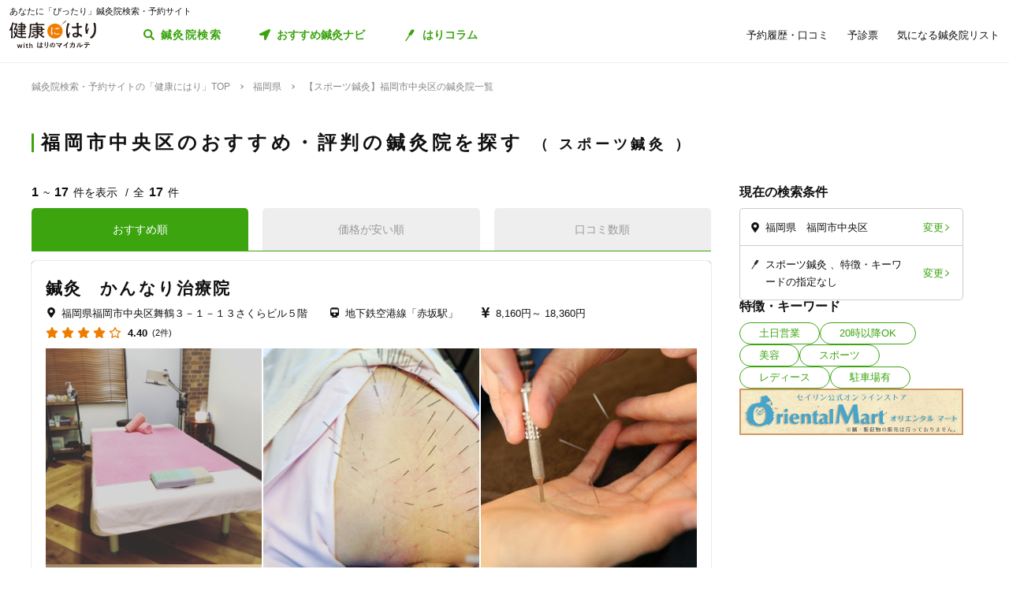

--- FILE ---
content_type: text/html; charset=utf-8
request_url: https://kenkounihari.seirin.jp/area/%E7%A6%8F%E5%B2%A1%E7%9C%8C/%E7%A6%8F%E5%B2%A1%E5%B8%82%E4%B8%AD%E5%A4%AE%E5%8C%BA/category/sports?sort=10
body_size: 153544
content:

<!doctype html>
<html>
<head prefix="og: http://ogp.me/ns# fb: http://ogp.me/ns/fb# article: http://ogp.me/ns/article#">
    <meta charset="utf-8">
    <meta http-equiv="X-UA-Compatible" content="chrome=1; IE=edge">
    <meta name="viewport" content="width=device-width, initial-scale=1">
    <meta name="format-detection" content="telephone=no">
    <title>【スポーツ鍼灸】福岡県福岡市中央区の鍼灸院一覧 | 鍼灸院予約・検索サイト「健康にはり」</title>
    <meta name="description" content="【スポーツ鍼灸】福岡県福岡市中央区の鍼灸院一覧です。17件の鍼灸院が掲載されています。「健康にはり」は、鍼灸×健康・美容に関する「新たな気付き」をご提供する鍼灸院検索・予約サイトです。様々な検索条件で鍼灸院を検索してみましょう。">
    <link rel="canonical" href="https://kenkounihari.seirin.jp/area/福岡県/福岡市中央区/category/sports?sort=10">
    <meta name="robots" content="all">
    <link rel="stylesheet" href="/css/style-min.css?v=sYSucSx-50FbxfN2j0_Y7JA0tI2VA4Soj6gWI8ZhPgs">
    <link rel="icon" href="/images/favicon/favicon.svg" type="image/svg+xml">
    <link rel="icon alternate" href="/images/favicon/favicon.png" type="image/png">
    <link rel="apple-touch-icon" sizes="180x180" href="/images/favicon/apple-touch-icon.png">
    <meta name="twitter:card" content="summary_large_image">
    <meta property="og:title" content="【スポーツ鍼灸】福岡県福岡市中央区の鍼灸院一覧 | 鍼灸院予約・検索サイト「健康にはり」">
    <meta property="og:description" content="【スポーツ鍼灸】福岡県福岡市中央区の鍼灸院一覧です。17件の鍼灸院が掲載されています。「健康にはり」は、鍼灸×健康・美容に関する「新たな気付き」をご提供する鍼灸院検索・予約サイトです。様々な検索条件で鍼灸院を検索してみましょう。">
    <meta property="og:type" content="article">
    <meta property="og:url" content="https://kenkounihari.seirin.jp/area/福岡県/福岡市中央区/category/sports?sort=10">
    <meta property="og:image" content="https://kenkounihari.seirin.jp/images/ogp.png">

        <!-- Google Tag Manager -->
    <script>
        (function (w, d, s, l, i) {
            w[l] = w[l] || [];
            w[l].push(
                {
                    'gtm.start': new Date().getTime(),
                    event: 'gtm.js'
                });
            var f = d.getElementsByTagName(s)[0],
                j = d.createElement(s),
                dl = l != 'dataLayer' ? '&l=' + l : '';
            j.async = true;
            j.src = 'https://www.googletagmanager.com/gtm.js?id=' + i + dl;
            f.parentNode.insertBefore(j, f);
        })(window, document, 'script', 'dataLayer', 'GTM-NDCV3HP');
    </script>
 <!-- End Google Tag Manager -->
    <script src="https://code.jquery.com/jquery-3.3.1.min.js"></script>
    <script type="application/ld+json">
        {
  "@context": "http://schema.org",
  "@type": "BreadcrumbList",
  "itemListElement": [
    {
      "@type": "ListItem",
      "position": 1,
      "item": {
        "@id": "https://kenkounihari.seirin.jp/",
        "name": "鍼灸院検索・予約サイトの「健康にはり」TOP"
      }
    },
    {
      "@type": "ListItem",
      "position": 2,
      "item": {
        "@id": "https://kenkounihari.seirin.jp/area/%e7%a6%8f%e5%b2%a1%e7%9c%8c",
        "name": "福岡県"
      }
    },
    {
      "@type": "ListItem",
      "position": 3,
      "item": {
        "@id": "https://kenkounihari.seirin.jp/area/%e7%a6%8f%e5%b2%a1%e7%9c%8c/%e7%a6%8f%e5%b2%a1%e5%b8%82%e4%b8%ad%e5%a4%ae%e5%8c%ba/category/sports?sort=10",
        "name": "【スポーツ鍼灸】福岡市中央区の鍼灸院一覧"
      }
    }
  ]
}
    </script>
    
    <script type="text/javascript" src="/map/citylist" defer></script>
    <script src="https://cdn.jsdelivr.net/npm/vue@2.6.12/dist/vue.min.js" defer></script>

    <script src="/js/script.js?v=dOvMVJ3U9sNCsRTlQa3qWXOABzrh9CcQ7oi9YOL4Wrw" defer></script>
</head>
<body>
    <div class="wrapper LoginCheck">
        <script type="text/javascript">
            function isLoginCallback(data) {
                var className = data.isLogin ? "Login" : "NotLogin";
                var loginChecks = document.getElementsByClassName('LoginCheck');
                for (var i = 0; i < loginChecks.length; i++) {
                    var elm = loginChecks[i];
                    elm.classList.add(className);
                }
            }
        </script>
        <script type="text/javascript" src="/account/islogin?callback=isLoginCallback" async></script>
            <div class="headerBanner js-gtm-banner-container_sp1"></div>
        
        <header>
                <div class="inner">
                    <p class="headingText">あなたに「ぴったり」鍼灸院検索・予約サイト</p>
                    <div class="header">
                        <p class="logo"><a href="/"><img src="/images/logo.svg" alt="健康にはり"></a></p>
                        <a class="linkToSearch" href="/area/全国?dlgo=true">鍼灸院検索</a>
                        <button class="drawerSwitch" data-role="openDrawer"></button>
                        <div class="drawer" data-role="drawer">
                            <button class="drawerBg" data-role="closeDrawer"></button>
                            <div class="drawerBody" data-role="drawerBody">
                                <div class="linkButtons">
                                    <a class="linkToNavi" data-balloon-text="タイプ別だから迷わない！" href="/navi">
                                        <span class="ex">自分にあった鍼灸院探し</span>
                                        <span class="text">おすすめ鍼灸ナビ</span>
                                    </a>
                                    <a class="linkToColumn" href="/column">
                                        <span class="ex">鍼灸ビギナーの不安を解消します</span>
                                        <span class="text">はりコラム</span>
                                    </a>
                                </div>
                                <ul class="utilityLinkList">
                                    <li class="utilityLinkListItem linkToRegistration forNotLogin">
                                        <a href="/user">ログイン/新規登録</a>
                                    </li>
                                    <li class="utilityLinkListItem linkToMypage forLogin">
                                        <a href="/user">マイページ</a>
                                    </li>
                                    <li class="utilityLinkListItem linkToReservationList">
                                        <a href="/user/booking">予約履歴・口コミ</a>
                                    </li>
                                    <li class="utilityLinkListItem linkToPreexamList">
                                        <a href="/user/qa">予診票</a>
                                    </li>
                                    <li class="utilityLinkListItem linkToFavorite">
                                        <a href="/user/favorite">気になる鍼灸院リスト</a>
                                    </li>
                                    <li class="utilityLinkListItem linkToLogout forLogin">
                                        <a href="/Account/Logout">ログアウト</a>
                                    </li>
                                </ul>
                                <ul class="guideLinkList">
                                    <li class="guideLinkListItem">
                                        <a href="/guide">「健康にはり」とは</a>
                                    </li>
                                    <li class="guideLinkListItem">
                                        <a href="/faq">よくあるご質問</a>
                                    </li>
                                    <li class="guideLinkListItem">
                                        <a href="/support/inquiry">お問い合わせ</a>
                                    </li>
                                </ul>
                            </div>
                        </div>
                    </div>
                </div>            
        </header>                    
        <main>

    <ol class="breadcrumbs">
    <li itemprop="itemListElement">
            <a href="/"><span >鍼灸院検索・予約サイトの「健康にはり」TOP</span></a>
    </li>
    <li itemprop="itemListElement">
            <a href="/area/%e7%a6%8f%e5%b2%a1%e7%9c%8c"><span >福岡県</span></a>
    </li>
    <li itemprop="itemListElement">
            <span>【スポーツ鍼灸】福岡市中央区の鍼灸院一覧</span>
    </li>
    </ol>
            
<section class="searchPageSection">
    <h1 class="searchPageTitle">
        福岡市中央区のおすすめ・評判の鍼灸院を探す
            <span class="sub">
                スポーツ鍼灸
            </span>
    </h1>
    <div class="searchResult" id="searchResult">
        <div class="side">
            <div class="facetContainer">
                <div class="facet">
                    <p class="facetTitle">現在の検索条件</p>
                    <ul class="facetList" v-on:click="showFacetModal($event)">
                        <li class="facetListItem address">
                            <span class="text" v-cloak>{{_originalSelectedCityNames}}</span>
                            <button class="facetListItemButton">変更</button>
                        </li>
                        <li class="facetListItem category">
                            <span class="text" v-cloak>{{_originalSelectedCategoryNames}}</span>
                            <span class="text" v-cloak>{{_originalSelectedTagNames}}</span>
                            <span class="text" v-cloak>{{_originalInputKeywords}}</span>
                            <button class="facetListItemButton">変更</button>
                        </li>
                    </ul>
                </div>
            </div>
            <div ref="facetModal" data-role="modal" class="facetModal">
                <div data-role="modalWrapper">
                    <div class="modalBg" v-on:click="closeModal"></div>
                    <div data-role="modalBox" class="x-largeSize">
                        <div class="modalHeader" v-on:click="closeModal">
                            <a href="#" class="btCloseModalRounded" data-role="closeModal">閉じる</a>
                        </div>
                        <div data-role="modalBoxInner" v-cloak>
                            <div class="optionContainer addressOptionGrid">
                                <p class="optionTitle address">住所</p>
                                <span class="selectWrapper">
                                    <select v-model="selectedPrefectureId">
                                        <option v-for="prefecture in cityList" :value="prefecture.prefecture_id">{{prefecture.name}}</option>
                                    </select>
                                </span>
                                <div class="cityListExpantionSwitchContainer hasBg" v-show="selectedPrefectureId != 0 && isCityListExpanded == false">
                                    <p class="selectedCityNames">{{_selectedCityNames}}</p>
                                    <button class="cityListExpantionSwitch" v-on:click="swicthCityListExpantion">{{_changeCityText}}</button>
                                </div>
                                <div :class="{cityListContainer:true, active:isCityListExpanded}" v-show="selectedPrefectureId != 0">
                                    <div class="cityListExpantionSwitchContainer">
                                        <p class="cityListLead">同じ都道府県内から最大3つ選べます</p>
                                        <button class="cityListExpantionSwitch arrowUpward" v-on:click="swicthCityListExpantion">閉じる</button>
                                    </div>
                                    <div :class="{cityList:true, limited:isCitySelectLimitReached}">
                                        <label v-for="city in _cityListOfSelectedPrefecture" :class="{isSelected:checkIfCitySelected(city.city_id), notClinicExists:!city.exist_clinic}">
                                            <input type="checkbox" :value="city.city_id" v-on:change="sortOutSelectedCityIds(city.city_id)" v-model="selectedCityIds">
                                            <span class="text">{{city.name}}</span>
                                        </label>
                                    </div>
                                </div>
                            </div>
                            <div class="optionContainer">
                                <p class="optionTitle category">ジャンル</p>
                                <div class="optionBody">
                                    <div class="categoryList">
                                        <label v-for="category in categoryList">
                                            <input type="checkbox" :value="category.id" v-model="selectedCategoryIds">
                                            <span class="text">{{category.name}}</span>
                                        </label>
                                    </div>
                                </div>
                            </div>
                            <div class="optionContainer" v-if="original.selectedTypeId == null">
                                <p class="optionTitle feature">特徴・キーワード</p>
                                <div class="optionBody">
                                    <div class="tagListContainer">
                                        <template v-for="tagGroup in tagGroupList">
                                            <p class="title">{{tagGroup.title}}</p>
                                            <div class="tagList">
                                                <label v-for="tag in getTagListByIds(tagGroup.tagIds)">
                                                    <input type="checkbox" :value="tag.id" v-model="selectedTagIds">
                                                    <span class="text">{{tag.name}}</span>
                                                </label>
                                            </div>
                                        </template>
                                    </div>
                                    <div class="keywordContainer">
                                        <p class="title">キーワード</p>
                                        <input class="keywords" type="text" v-model="inputKeywords" v-on:blur="search()" v-on:keyup="delaySearch()" v-on:keyup.enter="search()" placeholder="施設名の一部などで探せます">
                                    </div>
                                </div>
                            </div>
                        </div>
                        <div class="searchButtonContainer">
                            <a :href="_searchUrl" class="btPrimary btLargeSize btSearch" :class="{disabled:!resultNum}">
                                <span class="num" v-cloak><i class="resultNum">{{resultNum}}</i>件</span>
                                <span class="text" v-cloak>{{_actionText}}</span>
                            </a>
                        </div>
                    </div>
                </div>
            </div>
            <div class="tagLinkContainer">
                <p class="tagLinkContainerTitle">特徴・キーワード</p>
                <div class="tagLinkList">
                    <a class="tagLinkListItem" href="/area/%e7%a6%8f%e5%b2%a1%e7%9c%8c/%e7%a6%8f%e5%b2%a1%e5%b8%82%e4%b8%ad%e5%a4%ae%e5%8c%ba/tag/1?sort=10">土日営業</a>
                    <a class="tagLinkListItem" href="/area/%e7%a6%8f%e5%b2%a1%e7%9c%8c/%e7%a6%8f%e5%b2%a1%e5%b8%82%e4%b8%ad%e5%a4%ae%e5%8c%ba/tag/2?sort=10">20時以降OK</a>
                    <a class="tagLinkListItem" href="/area/%e7%a6%8f%e5%b2%a1%e7%9c%8c/%e7%a6%8f%e5%b2%a1%e5%b8%82%e4%b8%ad%e5%a4%ae%e5%8c%ba/category/beauty?sort=10">美容</a>
                    <a class="tagLinkListItem" href="/area/%e7%a6%8f%e5%b2%a1%e7%9c%8c/%e7%a6%8f%e5%b2%a1%e5%b8%82%e4%b8%ad%e5%a4%ae%e5%8c%ba/category/sports?sort=10">スポーツ</a>
                    <a class="tagLinkListItem" href="/area/%e7%a6%8f%e5%b2%a1%e7%9c%8c/%e7%a6%8f%e5%b2%a1%e5%b8%82%e4%b8%ad%e5%a4%ae%e5%8c%ba/category/ladies?sort=10">レディース</a>
                    <a class="tagLinkListItem" href="/area/%e7%a6%8f%e5%b2%a1%e7%9c%8c/%e7%a6%8f%e5%b2%a1%e5%b8%82%e4%b8%ad%e5%a4%ae%e5%8c%ba/tag/5?sort=10">駐車場有</a>
                </div>
            </div>
            <div class="bannerContainer js-gtm-banner-container_pc1"></div>
        </div>
            <div class="result">
                <p class="displayNumber" v-cloak>
                    <span class="current"><i>{{_countFrom}}</i>~<i>{{_countTo}}</i>件を表示</span>
                    <span class="total">全<i>{{clinicList.count}}</i>件</span>
                </p>
                <div class="tabNavigation clinicListTabNavigation">
                    <ul class="tabList">
                    <li class="tabListItem" :class="{active: sort.id == original.selectedSortId}" v-for="sort in sortList" v-on:click="onClinicListSortTabClicked(sort)"><a v-cloak>{{sort.name}}</a></li>
                    </ul>
                </div>
                <ul class="clinicList">
                    <li class="clinicListItem" v-for="clinic in clinicList.items">
                        <div class="clinicNameContainer">
                            <p class="clinicGroupName" v-if="clinic.sameGroupClinicCount > 1"  v-cloak>{{clinic.clinicGroupName}}</p>
                            <p class="clinicBusinessStatus closed" v-if="clinic.isClosed" v-cloak>閉院</p>
                            <h2 class="clinicName"><a :href="getClinicDetailUrl(clinic.id)" v-cloak>{{clinic.name}}</a></h2>
                        </div>
                        <div class="clinicInfoList" v-if="checkIfHavingAddress(clinic) || checkIfHavingNearestStaion(clinic) || checkIfHavingCourse(clinic) || checkIfHavingCategory(clinic) || checkIfHavingTag(clinic)" v-cloak>
                            <h3 class="clinicInfoListItem address" v-if="checkIfHavingAddress(clinic)">
                            <span class="clinicInfoListItemText" v-cloak>{{clinic.prefecture}}{{clinic.city}}{{clinic.address}}</span>
                            </h3>
                            <h3 class="clinicInfoListItem nearestStation" v-if="checkIfHavingNearestStaion(clinic)">
                            <span class="clinicInfoListItemText" v-cloak>{{clinic.nearestStation}}</span>
                            </h3>
                            <h3 class="clinicInfoListItem price" v-if="checkIfHavingCourse(clinic)">
                                <span class="clinicInfoListItemText" v-cloak>
                                    <span v-if="clinic.minCoursePrice == 0">- 円～</span>
                                    <span v-else>{{getMinCoursePrice(clinic)}}～</span>
                                    <span v-if="clinic.maxCoursePrice > 0">{{getMaxCoursePrice(clinic)}}</span>
                                </span>
                            </h3>
                        </div>
                        <div class="clinicReviewContainer">
                            <div class="clinicReviewHeader">
                            <div class="scoreContainer">
                                <p class="totalScore">
                                <span class="totalScoreIcons">
                                    <i class="scoreIconFilled" v-for="n in getRoundScore(clinic)"></i>
                                    <i class="scoreIconOutlined" v-for="n in getPaddingScore(clinic)"></i>
                                </span>
                                <span class="totalScoreNumber" v-cloak>{{getEvaluation(clinic,clinic.totalEvaluation)}}</span>
                                </p>
                                <p class="impressionNumber" v-cloak>
                                <a :href="getClinicDetailUrl(clinic.id)" v-cloak>({{ clinic.reviewTotalCount >= 1 ? clinic.reviewTotalCount : 0}}件)</a>
                                </p>
                            </div>
                            </div>
                        </div>
                        <div class="clinicImageContainer">
                            <a :href="getClinicDetailUrl(clinic.id)">
                            <ul class="clinicImageList">
                                <li class="clinicImageListItem"><img lazyload src="/images/loading.svg" :data-src="clinic.image" alt=""></li>
                                <li class="clinicImageListItem" v-for="url in clinic.featureImages"><img lazyload src="/images/loading.svg" :data-src="url" alt=""></li>
                            </ul>
                            </a>
                        </div>
                        <div class="clinicIntroduction" v-if="checkIfHavingIntroduction(clinic)">
                            <pre v-cloak>{{clinic.introduction}}</pre>
                        </div>
                        <ul class="clinicCategoryList" v-if="checkIfHavingCategory(clinic)">
                            <li class="clinicCategoryListItem clinicInfoListItemText" v-for="categoryName in getClinicCategoryNameList(clinic)" v-cloak>{{categoryName}}</li>
                        </ul>
                        <ul class="clinicTagList" v-if="checkIfHavingTag(clinic)">
                            <li class="clinicTagListItem" v-for="tagName in getClinicTagNameList(clinic)" v-cloak>{{tagName}}</li>
                        </ul>
                        <div class="clinicRecommendedCourse" v-if="checkIfHavingCourse(clinic)">
                            <p class="clinicRecommendedCourseTitle">代表的なコース</p>
                            <div class="clinicRecommendedCourseBody">
                            <ul class="clinicRecommendedCourseList">
                                <li class="clinicRecommendedCourseListItem" v-for="course in clinic.courses.slice(0, 3)">
                                <div class="imageContainer"><img lazyload src="/images/loading.svg" :data-src="course.image" alt=""></div>
                                <div class="textContainer">
                                    <p class="title"><a :href="getClinicDetailUrl(clinic.id) + '#courseSection'" class="titleText" v-cloak>{{course.name}}</a></p>
                                    <p class="gift" v-if="course.haveSpecial">特典あり</p>
                                    <p class="requiredTime" v-cloak>{{course.requiredTime}}分</p>
                                    <p class="price" v-cloak v-if="course.price === 0">- 円<span class="tax"></span></p>
                                    <p class="price" v-cloak v-else>{{getFormattedPrice(course.price)}}円<span class="tax">（税込）</span></p>
                                </div>
                                </li>
                            </ul>
                            </div>
                        </div>
                        <div class="contactButtonContainer" v-if="!clinic.isClosed">
                            <a class="btPrimary btLargeSize btReserve" :href="getClinicReserveUrl(clinic.id)" v-if="clinic.isCharged && clinic.isReserveStopped === false && clinic.isClosed === false && clinic.courses.filter(x => x.isReserveNotAccepted === false).length > 0">
                            <span class="balloon">24時間受付中</span>
                            <span class="text"><i class="icon_devices"></i>Webで簡単予約</span>
                            </a>
                            <button class="btGhost btMiddleSize btTel" v-on:click="onBtTelClicked($event, clinic.tel)" v-if="clinic.tel && clinic.tel.trim()">
                            <span class="sub">電話で予約</span>
                            <span class="text" data-text="電話で予約"><span class="tel" v-cloak>{{clinic.tel}}</span></span>
                            </button>
                        </div>
                    </li>
                </ul>
                <div class="paging" v-cloak>
                    <a href="/area/%e7%a6%8f%e5%b2%a1%e7%9c%8c/%e7%a6%8f%e5%b2%a1%e5%b8%82%e4%b8%ad%e5%a4%ae%e5%8c%ba/category/sports?sort=10" class="top" :class="{disabled:_isTop}"><span class="text">最初</span></a>
                    <a href="/area/%e7%a6%8f%e5%b2%a1%e7%9c%8c/%e7%a6%8f%e5%b2%a1%e5%b8%82%e4%b8%ad%e5%a4%ae%e5%8c%ba/category/sports?sort=10" class="prev" :class="{disabled:_isTop}"><span class="text">前へ</span></a>
                    <p class="pageNumber"><span class="current">{{this.clinicList.page}}</span>/{{_totalPageNumber}}ページ</p>
                    <a href="/area/%e7%a6%8f%e5%b2%a1%e7%9c%8c/%e7%a6%8f%e5%b2%a1%e5%b8%82%e4%b8%ad%e5%a4%ae%e5%8c%ba/category/sports?sort=10&amp;page=2" class="next" :class="{disabled:_isLast}"><span class="text">次へ</span></a>
                    <a href="/area/%e7%a6%8f%e5%b2%a1%e7%9c%8c/%e7%a6%8f%e5%b2%a1%e5%b8%82%e4%b8%ad%e5%a4%ae%e5%8c%ba/category/sports?sort=10" class="last" :class="{disabled:_isLast}"><span class="text">最後</span></a>
                </div>
            </div>

        <div class="facetContainer">
            <div class="facet">
                <p class="facetTitle">現在の検索条件</p>
                <ul class="facetList" v-on:click="showFacetModal($event)">
                <li class="facetListItem address">
                    <span class="text" v-cloak>{{_originalSelectedCityNames}}</span>
                    <button class="facetListItemButton">変更</button>
                </li>
                <li class="facetListItem category">
                    <span class="text" v-cloak>{{_originalSelectedCategoryNames}}</span>
                    <span class="text" v-cloak>{{_originalSelectedTagNames}}</span>
                    <span class="text" v-cloak>{{_originalInputKeywords}}</span>
                    <button class="facetListItemButton">変更</button>
                </li>
                </ul>
            </div>
        </div>

        <div ref="contactModal" data-role="modal" class="contactModal">
            <div data-role="modalWrapper">
                <div class="modalBg" v-on:click="closeModal"></div>
                <div data-role="modalBox">
                <a href="#" class="btCloseModalRounded" v-on:click="closeModal">閉じる</a>
                <div data-role="modalBoxInner">
                    <p class="text">電話時は<strong>「健康にはりを見た」</strong>とお伝えいただくとスムーズに予約できます。</p>
                    <p class="text">営業・勧誘のお電話は固くお断りしております。</p>
                    <div class="contactButtonContainer">
                    <a class="btGhost btMiddleSize btTel" :href="'tel:' + tel">
                        <span class="text">{{tel}}</span>
                    </a>
                    </div>
                </div>
            </div>
        </div>
    </div>
</section>
<div class="insertedArea toNavi">
    <div class="inner">
       <div class="buttonContainer">
            <a class="btPrimary btLargeSize btNext" href="/navi">
                <span class="ex largeSize colored">何を基準に鍼灸院を選べばいいの？<br>困っているあなたへ</span>
                <span class="text">おすすめ鍼灸ナビ</span>
            </a>
            <p class="buttonLead">タイプ別で、自分に合った鍼灸院が見つかる！</p>
        </div>
    </div>
</div>    
<div class="bannerSection js-gtm-banner-container_sp2"></div>
<section class="columnIntroductionSection">
    <h2 class="columnIntroductionSectionTitle"><i class="icon_beginner_colored"></i>鍼灸がよくわかる「はりコラム」</h2>
    <p class="columnIntroductionSectionTitleLead">鍼灸初心者のあなたに、わかりやすく解説します</p>
    <div class="topicTileContainer grid grid-pc-x3 grid-tb-x3 grid-sp-x1 popUpList">
            <article class="topicTile">
                <a href="/column/2021012807">
                    <div class="topicTileImage">
                            <img lazyload src="/images/loading.svg" data-src="/column/images/y0Ncl8VRrJx8LQjOYB5HAbU7eGFGY9jePvQKTwICnug" alt="">

                    </div>
                    <h3 class="topicTileTitle">鍼治療の効果が出るのはいつから？効果を感じるためのコツや通院スケジュールも解説</h3>
                    <p class="topicTileDate">2025.04.21</p>
                </a>
            </article>
            <article class="topicTile">
                <a href="/column/2021012801">
                    <div class="topicTileImage">
                            <img lazyload src="/images/loading.svg" data-src="/column/images/-mPkYZEJMjUbT_nrI-r9vi-WhxEtXYedtglBzo_ruTc" alt="">

                    </div>
                    <h3 class="topicTileTitle">【必読】5分でわかる「鍼灸」とは？効果やメカニズムを徹底解説</h3>
                    <p class="topicTileDate">2025.04.21</p>
                </a>
            </article>
            <article class="topicTile">
                <a href="/column/2021102101">
                    <div class="topicTileImage">
                            <img lazyload src="/images/loading.svg" data-src="/column/images/HBGjvm55WjzCRt-scIeD6IVe7MGRfGhOCCAZIiZPfUc" alt="">

                    </div>
                    <h3 class="topicTileTitle">テニス肘に効果的なツボ8選！根本解決を目指す鍼灸治療とは</h3>
                    <p class="topicTileDate">2025.04.04</p>
                </a>
            </article>
    </div>
    <div class="buttonContainer">
        <a class="btGhost btMiddleSize btNextGhost" href="/Column">コラムをもっと読む</a>
    </div>
</section>

<input type="hidden" id="ClinicListJson" name="ClinicListJson" value="{&quot;count&quot;:17,&quot;page&quot;:1,&quot;pageSize&quot;:20,&quot;items&quot;:[{&quot;courses&quot;:[{&quot;name&quot;:&quot;【迷ったらコレ/様々な不調◎】スタンダードコース50分&quot;,&quot;price&quot;:12240,&quot;requiredTime&quot;:50,&quot;specialLength&quot;:0,&quot;haveSpecial&quot;:false,&quot;displayOrder&quot;:0,&quot;id&quot;:10736,&quot;isReserveNotAccepted&quot;:false,&quot;image&quot;:&quot;https://cdn-seirin-site-prod.azureedge.net:443/cliniccourse-images/0000010736/08VZf1wgu7H5GKnWEz7yELNUVfp5Kz0NidLfn6XQvKQ&quot;},{&quot;name&quot;:&quot;【顔のむくみ/エラ張り撃退】一目瞭然の小顔★ルート美容鍼50分&quot;,&quot;price&quot;:12240,&quot;requiredTime&quot;:50,&quot;specialLength&quot;:0,&quot;haveSpecial&quot;:false,&quot;displayOrder&quot;:0,&quot;id&quot;:17060,&quot;isReserveNotAccepted&quot;:false,&quot;image&quot;:&quot;https://cdn-seirin-site-prod.azureedge.net:443/cliniccourse-images/0000017060/gBH2iP1PKm4vv1vf1UcPzuNcb6rZMH_6Q-hOHToSE1M&quot;},{&quot;name&quot;:&quot;【現代人の不眠/ストレス解消】脳デトックスはり整体コース50分&quot;,&quot;price&quot;:15300,&quot;requiredTime&quot;:50,&quot;specialLength&quot;:0,&quot;haveSpecial&quot;:false,&quot;displayOrder&quot;:0,&quot;id&quot;:18977,&quot;isReserveNotAccepted&quot;:false,&quot;image&quot;:&quot;https://cdn-seirin-site-prod.azureedge.net:443/cliniccourse-images/0000018977/3a18ej_zdWcyGLvdf9DkMNqjXuQc7O58zOVhc_80Il8&quot;},{&quot;name&quot;:&quot;【薄毛対策/頭皮刺激で育毛促進◎】育毛促進ルート鍼50分&quot;,&quot;price&quot;:12240,&quot;requiredTime&quot;:50,&quot;specialLength&quot;:0,&quot;haveSpecial&quot;:false,&quot;displayOrder&quot;:0,&quot;id&quot;:17061,&quot;isReserveNotAccepted&quot;:false,&quot;image&quot;:&quot;https://cdn-seirin-site-prod.azureedge.net:443/cliniccourse-images/0000017061/oucIt_6_gXpbL531Q9dt1l1IwMLCWFMLZMagRthJONE&quot;},{&quot;name&quot;:&quot;【鍼をするのは手のみ】手指鍼ガッツリコース40分&quot;,&quot;price&quot;:10200,&quot;requiredTime&quot;:40,&quot;specialLength&quot;:0,&quot;haveSpecial&quot;:false,&quot;displayOrder&quot;:0,&quot;id&quot;:17142,&quot;isReserveNotAccepted&quot;:false,&quot;image&quot;:&quot;https://cdn-seirin-site-prod.azureedge.net:443/cliniccourse-images/0000017142/5C-HKBudbhSKh1Hz9wDqV3z7bw_iyizw_pvHl312BrI&quot;},{&quot;name&quot;:&quot;【肩こりのみ！腰痛のみ！】ピンポイント治療&#x3000;はりショート（２回目以降から）&quot;,&quot;price&quot;:8160,&quot;requiredTime&quot;:30,&quot;specialLength&quot;:0,&quot;haveSpecial&quot;:false,&quot;displayOrder&quot;:0,&quot;id&quot;:10739,&quot;isReserveNotAccepted&quot;:false,&quot;image&quot;:&quot;https://cdn-seirin-site-prod.azureedge.net:443/cliniccourse-images/0000010739&quot;},{&quot;name&quot;:&quot;脳もみnomomi®️フル｜不眠・脳疲労をリセットする「脳の整体」&quot;,&quot;price&quot;:8800,&quot;requiredTime&quot;:30,&quot;specialLength&quot;:0,&quot;haveSpecial&quot;:false,&quot;displayOrder&quot;:0,&quot;id&quot;:20505,&quot;isReserveNotAccepted&quot;:true,&quot;image&quot;:&quot;https://cdn-seirin-site-prod.azureedge.net:443/cliniccourse-images/0000020505/4bavBTOUDdeU86A0R1w_xYla-8Q5wz9PmrjD21ofNR4&quot;},{&quot;name&quot;:&quot;【やっぱり鍼は怖い！】そんな方に&#x3000;整体ショート30分（２回目以降から）&quot;,&quot;price&quot;:8160,&quot;requiredTime&quot;:30,&quot;specialLength&quot;:0,&quot;haveSpecial&quot;:false,&quot;displayOrder&quot;:0,&quot;id&quot;:19970,&quot;isReserveNotAccepted&quot;:false,&quot;image&quot;:&quot;https://cdn-seirin-site-prod.azureedge.net:443/cliniccourse-images/0000019970&quot;},{&quot;name&quot;:&quot;【リッチにゆったりと施術を受ける】遠方の方も&#x3000;ロング（２回目以降から）&quot;,&quot;price&quot;:18360,&quot;requiredTime&quot;:80,&quot;specialLength&quot;:0,&quot;haveSpecial&quot;:false,&quot;displayOrder&quot;:0,&quot;id&quot;:13237,&quot;isReserveNotAccepted&quot;:false,&quot;image&quot;:&quot;https://cdn-seirin-site-prod.azureedge.net:443/cliniccourse-images/0000013237&quot;}],&quot;id&quot;:1440,&quot;name&quot;:&quot;鍼灸&#x3000;かんなり治療院&quot;,&quot;nameKana&quot;:&quot;ハリキュウ&#x3000;カンナリチリョウイン&quot;,&quot;clinicGroupName&quot;:&quot;鍼灸&#x3000;かんなり治療院&quot;,&quot;sameGroupClinicCount&quot;:1,&quot;categoryCure&quot;:true,&quot;categoryBeauty&quot;:true,&quot;categorySports&quot;:true,&quot;categoryLadies&quot;:false,&quot;categoryChild&quot;:false,&quot;postalCode&quot;:&quot;8100073&quot;,&quot;prefecture&quot;:&quot;福岡県&quot;,&quot;city&quot;:&quot;福岡市中央区&quot;,&quot;address&quot;:&quot;舞鶴３－１－１３さくらビル５階&quot;,&quot;tel&quot;:&quot;0927918149&quot;,&quot;introduction&quot;:null,&quot;businessTime&quot;:[{&quot;comment&quot;:&quot;日&quot;,&quot;isHoliday&quot;:true,&quot;open&quot;:[],&quot;lastOrderTime&quot;:null},{&quot;comment&quot;:&quot;月&quot;,&quot;isHoliday&quot;:false,&quot;open&quot;:[{&quot;openingTime&quot;:&quot;2000-01-01T09:00:00&#x2B;09:00&quot;,&quot;closingTime&quot;:&quot;2000-01-01T14:00:00&#x2B;09:00&quot;},{&quot;openingTime&quot;:&quot;2000-01-01T15:00:00&#x2B;09:00&quot;,&quot;closingTime&quot;:&quot;2000-01-01T21:00:00&#x2B;09:00&quot;}],&quot;lastOrderTime&quot;:&quot;2000-01-01T20:00:00&#x2B;09:00&quot;},{&quot;comment&quot;:&quot;火&quot;,&quot;isHoliday&quot;:false,&quot;open&quot;:[{&quot;openingTime&quot;:&quot;2000-01-01T09:00:00&#x2B;09:00&quot;,&quot;closingTime&quot;:&quot;2000-01-01T11:40:00&#x2B;09:00&quot;},{&quot;openingTime&quot;:&quot;2000-01-01T15:00:00&#x2B;09:00&quot;,&quot;closingTime&quot;:&quot;2000-01-01T21:00:00&#x2B;09:00&quot;}],&quot;lastOrderTime&quot;:&quot;2000-01-01T20:00:00&#x2B;09:00&quot;},{&quot;comment&quot;:&quot;水&quot;,&quot;isHoliday&quot;:false,&quot;open&quot;:[{&quot;openingTime&quot;:&quot;2000-01-01T09:00:00&#x2B;09:00&quot;,&quot;closingTime&quot;:&quot;2000-01-01T14:00:00&#x2B;09:00&quot;},{&quot;openingTime&quot;:&quot;2000-01-01T15:00:00&#x2B;09:00&quot;,&quot;closingTime&quot;:&quot;2000-01-01T21:00:00&#x2B;09:00&quot;}],&quot;lastOrderTime&quot;:&quot;2000-01-01T20:00:00&#x2B;09:00&quot;},{&quot;comment&quot;:&quot;木&quot;,&quot;isHoliday&quot;:false,&quot;open&quot;:[{&quot;openingTime&quot;:&quot;2000-01-01T09:00:00&#x2B;09:00&quot;,&quot;closingTime&quot;:&quot;2000-01-01T14:00:00&#x2B;09:00&quot;},{&quot;openingTime&quot;:&quot;2000-01-01T15:00:00&#x2B;09:00&quot;,&quot;closingTime&quot;:&quot;2000-01-01T20:00:00&#x2B;09:00&quot;}],&quot;lastOrderTime&quot;:&quot;2000-01-01T20:00:00&#x2B;09:00&quot;},{&quot;comment&quot;:&quot;金&quot;,&quot;isHoliday&quot;:false,&quot;open&quot;:[{&quot;openingTime&quot;:&quot;2000-01-01T09:00:00&#x2B;09:00&quot;,&quot;closingTime&quot;:&quot;2000-01-01T14:00:00&#x2B;09:00&quot;},{&quot;openingTime&quot;:&quot;2000-01-01T15:00:00&#x2B;09:00&quot;,&quot;closingTime&quot;:&quot;2000-01-01T21:00:00&#x2B;09:00&quot;}],&quot;lastOrderTime&quot;:&quot;2000-01-01T20:00:00&#x2B;09:00&quot;},{&quot;comment&quot;:&quot;土&quot;,&quot;isHoliday&quot;:false,&quot;open&quot;:[{&quot;openingTime&quot;:&quot;2000-01-01T09:00:00&#x2B;09:00&quot;,&quot;closingTime&quot;:&quot;2000-01-01T18:00:00&#x2B;09:00&quot;}],&quot;lastOrderTime&quot;:&quot;2000-01-01T17:00:00&#x2B;09:00&quot;}],&quot;businessMemo&quot;:null,&quot;homePage&quot;:&quot;https://kannarichiryouin-seitai.com/&quot;,&quot;image&quot;:&quot;https://cdn-seirin-site-prod.azureedge.net:443/karte-clinic-icons/0000001440/aSEUbEyIMvzfl8W0eyX_PYl_lUtjEqnBYuIUJDNM9ho&quot;,&quot;featureImages&quot;:[&quot;https://cdn-seirin-site-prod.azureedge.net:443/clinicfeatures-images/1440/08VZf1wgu7H5GKnWEz7yELNUVfp5Kz0NidLfn6XQvKQ&quot;,&quot;https://cdn-seirin-site-prod.azureedge.net:443/clinicfeatures-images/1440/5C-HKBudbhSKh1Hz9wDqV3z7bw_iyizw_pvHl312BrI&quot;,&quot;https://cdn-seirin-site-prod.azureedge.net:443/clinicfeatures-images/1440/vuTH1mgmr5seiBmKlzmlA1BylVBlko2Vj8i_RQ-Ux5k&quot;,&quot;https://cdn-seirin-site-prod.azureedge.net:443/clinicfeatures-images/1440/lurf7O28EnkgY4lwzW0-Vz8xFzAgKLoJYIL2LYeRAiQ&quot;,&quot;https://cdn-seirin-site-prod.azureedge.net:443/clinicfeatures-images/1440/-oES1FTv7v1niTdekC_M21-dy8cU3FkDAcFLNIL5qKo&quot;],&quot;review&quot;:0.0,&quot;isReserveStopped&quot;:false,&quot;isClosed&quot;:false,&quot;isCharged&quot;:true,&quot;isSearch&quot;:true,&quot;isDirectMedicalQuestionnaire&quot;:true,&quot;isClientQuestionOnSchedule&quot;:true,&quot;clientQuestionDescription&quot;:&quot;お困りの症状など事前に伝えたい内容を簡単にご記入ください。&quot;,&quot;isUnassigned&quot;:true,&quot;nearestStation&quot;:&quot;地下鉄空港線「赤坂駅」&quot;,&quot;directions&quot;:&quot;地下鉄空港線「赤坂駅」より徒歩4分\n地下鉄「天神駅」より徒歩10分\n西鉄バス「法務局前」より徒歩2〜4分&quot;,&quot;parking&quot;:&quot;当院は駐車場がありませんので、近隣のコインパーキングに駐車してもらうことになります。\n院の入っているビルの隣にコインパーキングがありますし、周辺にも大きいパーキングがたくさんあります。&quot;,&quot;paymentMethod&quot;:{&quot;isCash&quot;:true,&quot;isCreditCard&quot;:true,&quot;isVisa&quot;:true,&quot;isMasterCard&quot;:true,&quot;isJCB&quot;:true,&quot;isAmericanExpress&quot;:true,&quot;isDinersClub&quot;:false,&quot;other&quot;:&quot;PayPay&quot;},&quot;twitterId&quot;:&quot;kankunchiryouin&quot;,&quot;facebookId&quot;:null,&quot;instagramId&quot;:&quot;hari_seitai_kannarichiryouin&quot;,&quot;initialConsultationFee&quot;:&quot;2040円（税込）&quot;,&quot;membershipOrganization&quot;:&quot;日本高麗手指鍼学会\n日本高麗手指鍼協会\nASP協会\nJATA\n&quot;,&quot;tagIds&quot;:[1,2,3,4,6,11,14,15,16,18,24,25],&quot;minCoursePrice&quot;:8160,&quot;maxCoursePrice&quot;:18360,&quot;medianCoursePrice&quot;:12240.0,&quot;evaluation1&quot;:4.20,&quot;evaluation2&quot;:4.20,&quot;evaluation3&quot;:4.60,&quot;evaluation4&quot;:4.60,&quot;evaluation5&quot;:4.60,&quot;evaluation6&quot;:4.20,&quot;evaluation7&quot;:null,&quot;evaluation8&quot;:null,&quot;evaluation9&quot;:null,&quot;evaluation10&quot;:null,&quot;totalEvaluation&quot;:4.40,&quot;reviewTotalCount&quot;:2},{&quot;courses&quot;:[{&quot;name&quot;:&quot;初回料金&#x3000;オーダーメイド鍼灸整体&quot;,&quot;price&quot;:6000,&quot;requiredTime&quot;:50,&quot;specialLength&quot;:0,&quot;haveSpecial&quot;:false,&quot;displayOrder&quot;:0,&quot;id&quot;:13231,&quot;isReserveNotAccepted&quot;:true,&quot;image&quot;:&quot;https://cdn-seirin-site-prod.azureedge.net:443/cliniccourse-images/0000013231/n4brSYN9xZzl632bgXsj-P0Dq5wj2QFomj5zyq0VnjY&quot;},{&quot;name&quot;:&quot;初回料金&#x3000;美容鍼&quot;,&quot;price&quot;:5000,&quot;requiredTime&quot;:50,&quot;specialLength&quot;:0,&quot;haveSpecial&quot;:false,&quot;displayOrder&quot;:0,&quot;id&quot;:13232,&quot;isReserveNotAccepted&quot;:true,&quot;image&quot;:&quot;https://cdn-seirin-site-prod.azureedge.net:443/cliniccourse-images/0000013232/WENJiT2wsLrKI2D7g2suzNiC_acROR5zOAaqwzNfFG4&quot;},{&quot;name&quot;:&quot;初回料金&#x3000;オーダーメイド整体＋美容鍼or小顔矯正&quot;,&quot;price&quot;:15000,&quot;requiredTime&quot;:80,&quot;specialLength&quot;:0,&quot;haveSpecial&quot;:false,&quot;displayOrder&quot;:0,&quot;id&quot;:13234,&quot;isReserveNotAccepted&quot;:true,&quot;image&quot;:&quot;https://cdn-seirin-site-prod.azureedge.net:443/cliniccourse-images/0000013234/xELgUuz-kSzEtXZmsiTIrgi9CU6rLn7jUizLl86V1vA&quot;},{&quot;name&quot;:&quot;初回料金&#x3000;オーダーメイド鍼灸整体＋美容鍼＋小顔矯正&quot;,&quot;price&quot;:25000,&quot;requiredTime&quot;:110,&quot;specialLength&quot;:0,&quot;haveSpecial&quot;:false,&quot;displayOrder&quot;:0,&quot;id&quot;:13235,&quot;isReserveNotAccepted&quot;:true,&quot;image&quot;:&quot;https://cdn-seirin-site-prod.azureedge.net:443/cliniccourse-images/0000013235/48BDyrfgncATKQ6Qg7fwGKi2SIZlzrxRGtO-4EMYe0o&quot;},{&quot;name&quot;:&quot;初回料金&#x3000;小顔矯正&quot;,&quot;price&quot;:5000,&quot;requiredTime&quot;:40,&quot;specialLength&quot;:0,&quot;haveSpecial&quot;:false,&quot;displayOrder&quot;:0,&quot;id&quot;:13233,&quot;isReserveNotAccepted&quot;:true,&quot;image&quot;:&quot;https://cdn-seirin-site-prod.azureedge.net:443/cliniccourse-images/0000013233/48BDyrfgncATKQ6Qg7fwGKi2SIZlzrxRGtO-4EMYe0o&quot;}],&quot;id&quot;:16271,&quot;name&quot;:&quot;HEAL JOY-ヒールジョイ-&quot;,&quot;nameKana&quot;:null,&quot;clinicGroupName&quot;:&quot;HEAL JOY-ヒールジョイ-&quot;,&quot;sameGroupClinicCount&quot;:1,&quot;categoryCure&quot;:true,&quot;categoryBeauty&quot;:true,&quot;categorySports&quot;:true,&quot;categoryLadies&quot;:true,&quot;categoryChild&quot;:false,&quot;postalCode&quot;:&quot;8100004&quot;,&quot;prefecture&quot;:&quot;福岡県&quot;,&quot;city&quot;:&quot;福岡市中央区&quot;,&quot;address&quot;:&quot;渡辺通2-8-1 フェリス薬院502&quot;,&quot;tel&quot;:&quot;07090081593&quot;,&quot;introduction&quot;:&quot;\&quot;福岡には鍼灸院や整体院、美容サロンがたくさんあります。 \n「どこを選んだらいいの？」と迷われる方も多いのではないでしょうか。 \nエステや美容サロンはリラックスや即効性のある美しさが魅力です。 大手整体や骨盤矯正サロンは知名度や通いやすさに強みがあります。\n どちらも素晴らしい選択肢ですが、HEAL JOYは少し違います。\n\n 私たちが大切にしているのは、“美容と健康の両立”。 単に「見た目を整える」だけでなく、自律神経・血流・姿勢・睡眠といった“体の土台”を整えながらアンチエイジングをサポートします。 また、院長は相撲部屋やアスリートの専属ケアを担当し、病院勤務経験もあるため、 「腰痛だと思ったら実は病気だった」などの見極めにも対応できます。 大手にはない、一人ひとりに寄り添う丁寧なカウンセリングと繊細な調整力が強みです。 「美容だけ」「矯正だけ」では物足りない方へ。 HEAL JOYで、見た目と体調の両方が変わる体験をぜひ実感してください\&quot;&quot;,&quot;businessTime&quot;:[{&quot;comment&quot;:&quot;日&quot;,&quot;isHoliday&quot;:false,&quot;open&quot;:[{&quot;openingTime&quot;:&quot;2000-01-01T10:00:00&#x2B;09:00&quot;,&quot;closingTime&quot;:&quot;2000-01-01T22:00:00&#x2B;09:00&quot;}],&quot;lastOrderTime&quot;:&quot;2000-01-01T21:00:00&#x2B;09:00&quot;},{&quot;comment&quot;:&quot;月&quot;,&quot;isHoliday&quot;:false,&quot;open&quot;:[{&quot;openingTime&quot;:&quot;2000-01-01T10:00:00&#x2B;09:00&quot;,&quot;closingTime&quot;:&quot;2000-01-01T22:00:00&#x2B;09:00&quot;}],&quot;lastOrderTime&quot;:&quot;2000-01-01T21:00:00&#x2B;09:00&quot;},{&quot;comment&quot;:&quot;火&quot;,&quot;isHoliday&quot;:true,&quot;open&quot;:[],&quot;lastOrderTime&quot;:&quot;2000-01-01T19:00:00&#x2B;09:00&quot;},{&quot;comment&quot;:&quot;水&quot;,&quot;isHoliday&quot;:false,&quot;open&quot;:[{&quot;openingTime&quot;:&quot;2000-01-01T10:00:00&#x2B;09:00&quot;,&quot;closingTime&quot;:&quot;2000-01-01T22:00:00&#x2B;09:00&quot;}],&quot;lastOrderTime&quot;:&quot;2000-01-01T21:00:00&#x2B;09:00&quot;},{&quot;comment&quot;:&quot;木&quot;,&quot;isHoliday&quot;:false,&quot;open&quot;:[{&quot;openingTime&quot;:&quot;2000-01-01T10:00:00&#x2B;09:00&quot;,&quot;closingTime&quot;:&quot;2000-01-01T22:00:00&#x2B;09:00&quot;}],&quot;lastOrderTime&quot;:&quot;2000-01-01T21:00:00&#x2B;09:00&quot;},{&quot;comment&quot;:&quot;金&quot;,&quot;isHoliday&quot;:false,&quot;open&quot;:[{&quot;openingTime&quot;:&quot;2000-01-01T10:00:00&#x2B;09:00&quot;,&quot;closingTime&quot;:&quot;2000-01-01T22:00:00&#x2B;09:00&quot;}],&quot;lastOrderTime&quot;:&quot;2000-01-01T21:00:00&#x2B;09:00&quot;},{&quot;comment&quot;:&quot;土&quot;,&quot;isHoliday&quot;:false,&quot;open&quot;:[{&quot;openingTime&quot;:&quot;2000-01-01T10:00:00&#x2B;09:00&quot;,&quot;closingTime&quot;:&quot;2000-01-01T22:00:00&#x2B;09:00&quot;}],&quot;lastOrderTime&quot;:&quot;2000-01-01T21:00:00&#x2B;09:00&quot;}],&quot;businessMemo&quot;:null,&quot;homePage&quot;:null,&quot;image&quot;:&quot;https://cdn-seirin-site-prod.azureedge.net:443/karte-clinic-icons/0000016271/OItCcU8bMvIYdSUOBSU1xw9Iw9SyocugpMoFwpJF9d4&quot;,&quot;featureImages&quot;:[&quot;https://cdn-seirin-site-prod.azureedge.net:443/clinicfeatures-images/16271/mEf3FCpLLlii9wsdLy1mCbT97_0fcHhQe0J5dk9F7OY&quot;,&quot;https://cdn-seirin-site-prod.azureedge.net:443/clinicfeatures-images/16271/dqWMa7a4cqszcuRfFx17kMWj7rGRxK9sWEL-ROgo2uA&quot;,&quot;https://cdn-seirin-site-prod.azureedge.net:443/clinicfeatures-images/16271/xELgUuz-kSzEtXZmsiTIrgi9CU6rLn7jUizLl86V1vA&quot;,&quot;https://cdn-seirin-site-prod.azureedge.net:443/clinicfeatures-images/16271/3owGd2Ahh1qJRbP363ix1LQ34KWnRK1DSgE9J8q0K6U&quot;,&quot;https://cdn-seirin-site-prod.azureedge.net:443/clinicfeatures-images/16271/a0HN_AzHwbQNp1b0IBDGo_oB5lKcdvIGTc5eox_pmWM&quot;],&quot;review&quot;:0.0,&quot;isReserveStopped&quot;:true,&quot;isClosed&quot;:false,&quot;isCharged&quot;:false,&quot;isSearch&quot;:true,&quot;isDirectMedicalQuestionnaire&quot;:false,&quot;isClientQuestionOnSchedule&quot;:true,&quot;clientQuestionDescription&quot;:&quot;お困りの症状など事前に伝えたい内容を簡単にご記入ください。&quot;,&quot;isUnassigned&quot;:false,&quot;nearestStation&quot;:&quot;西鉄薬院駅・七隈線薬院駅4分&#x3000;七隈線渡辺通駅5分&quot;,&quot;directions&quot;:&quot;店舗住所\n福岡市中央区渡辺通2-8-1 フェリス薬院502\n1階テナントは肉肉うどんが目印となります。\nエレベーターもございますのでそちらをお使いください\n\n西鉄薬院駅・七隈線薬院駅&#x3000;徒歩5分\n七隈線渡辺通駅&#x3000;徒歩4分&quot;,&quot;parking&quot;:&quot;当院には、駐車場・駐輪場はございません。車でご来院にされる場合は近隣の有料駐車場をご利用下さい。\n当院すぐに多数有料駐車場はございます。&quot;,&quot;paymentMethod&quot;:{&quot;isCash&quot;:true,&quot;isCreditCard&quot;:true,&quot;isVisa&quot;:true,&quot;isMasterCard&quot;:true,&quot;isJCB&quot;:true,&quot;isAmericanExpress&quot;:true,&quot;isDinersClub&quot;:true,&quot;other&quot;:&quot;PayPay &quot;},&quot;twitterId&quot;:null,&quot;facebookId&quot;:null,&quot;instagramId&quot;:&quot;https://www.instagram.com/kurokawa_yuta0410/&quot;,&quot;initialConsultationFee&quot;:null,&quot;membershipOrganization&quot;:null,&quot;tagIds&quot;:[1,2,3,4,6,7,9,11,12,14,15,16,18,24,25,27],&quot;minCoursePrice&quot;:5000,&quot;maxCoursePrice&quot;:25000,&quot;medianCoursePrice&quot;:6000.0,&quot;evaluation1&quot;:null,&quot;evaluation2&quot;:null,&quot;evaluation3&quot;:null,&quot;evaluation4&quot;:null,&quot;evaluation5&quot;:null,&quot;evaluation6&quot;:null,&quot;evaluation7&quot;:null,&quot;evaluation8&quot;:null,&quot;evaluation9&quot;:null,&quot;evaluation10&quot;:null,&quot;totalEvaluation&quot;:null,&quot;reviewTotalCount&quot;:0},{&quot;courses&quot;:[{&quot;name&quot;:&quot;全身調整施術・鍼灸整体治療＜初回＞【施術時間60分】&quot;,&quot;price&quot;:11000,&quot;requiredTime&quot;:60,&quot;specialLength&quot;:0,&quot;haveSpecial&quot;:false,&quot;displayOrder&quot;:0,&quot;id&quot;:2638,&quot;isReserveNotAccepted&quot;:false,&quot;image&quot;:&quot;https://cdn-seirin-site-prod.azureedge.net:443/cliniccourse-images/0000002638/A_5g8-PsGcA0spdOnxE5n6RDkOa7D5LWj6DMqIR4vD8&quot;},{&quot;name&quot;:&quot;全身調整施術・鍼灸整体治療＜２回目～＞【施術時間60分】&quot;,&quot;price&quot;:8800,&quot;requiredTime&quot;:60,&quot;specialLength&quot;:0,&quot;haveSpecial&quot;:false,&quot;displayOrder&quot;:0,&quot;id&quot;:2641,&quot;isReserveNotAccepted&quot;:false,&quot;image&quot;:&quot;https://cdn-seirin-site-prod.azureedge.net:443/cliniccourse-images/0000002641/A_5g8-PsGcA0spdOnxE5n6RDkOa7D5LWj6DMqIR4vD8&quot;},{&quot;name&quot;:&quot;鍼灸治療＜初回＞【施術時間30分】&quot;,&quot;price&quot;:7700,&quot;requiredTime&quot;:30,&quot;specialLength&quot;:0,&quot;haveSpecial&quot;:false,&quot;displayOrder&quot;:0,&quot;id&quot;:2639,&quot;isReserveNotAccepted&quot;:false,&quot;image&quot;:&quot;https://cdn-seirin-site-prod.azureedge.net:443/cliniccourse-images/0000002639/uJAPAKC1h5mYisl64MiCDRNbyeI_HjznWsj2-pE_JdA&quot;},{&quot;name&quot;:&quot;鍼灸治療＜２回目～＞【施術時間30分】&quot;,&quot;price&quot;:5500,&quot;requiredTime&quot;:30,&quot;specialLength&quot;:0,&quot;haveSpecial&quot;:false,&quot;displayOrder&quot;:0,&quot;id&quot;:2644,&quot;isReserveNotAccepted&quot;:false,&quot;image&quot;:&quot;https://cdn-seirin-site-prod.azureedge.net:443/cliniccourse-images/0000002644/uJAPAKC1h5mYisl64MiCDRNbyeI_HjznWsj2-pE_JdA&quot;},{&quot;name&quot;:&quot;整体治療＜初回＞【施術時間30分】&quot;,&quot;price&quot;:7700,&quot;requiredTime&quot;:30,&quot;specialLength&quot;:0,&quot;haveSpecial&quot;:false,&quot;displayOrder&quot;:0,&quot;id&quot;:2645,&quot;isReserveNotAccepted&quot;:false,&quot;image&quot;:&quot;https://cdn-seirin-site-prod.azureedge.net:443/cliniccourse-images/0000002645/wFDR5DeAiSSY6zN_IAxIqtpiD_BvII8AftBADxsEo4k&quot;},{&quot;name&quot;:&quot;整体治療＜２回目～＞【施術時間30分】&quot;,&quot;price&quot;:5500,&quot;requiredTime&quot;:30,&quot;specialLength&quot;:0,&quot;haveSpecial&quot;:false,&quot;displayOrder&quot;:0,&quot;id&quot;:2646,&quot;isReserveNotAccepted&quot;:false,&quot;image&quot;:&quot;https://cdn-seirin-site-prod.azureedge.net:443/cliniccourse-images/0000002646/A_5g8-PsGcA0spdOnxE5n6RDkOa7D5LWj6DMqIR4vD8&quot;}],&quot;id&quot;:14522,&quot;name&quot;:&quot;鍼・マッサージ&#x3000;吉村治療院&quot;,&quot;nameKana&quot;:&quot;ハリ・マッサージ&#x3000;ヨシムラチリョウイン&quot;,&quot;clinicGroupName&quot;:&quot;リタ赤坂鍼灸マッサージ整骨院&quot;,&quot;sameGroupClinicCount&quot;:1,&quot;categoryCure&quot;:true,&quot;categoryBeauty&quot;:false,&quot;categorySports&quot;:true,&quot;categoryLadies&quot;:true,&quot;categoryChild&quot;:true,&quot;postalCode&quot;:&quot;8100022&quot;,&quot;prefecture&quot;:&quot;福岡県&quot;,&quot;city&quot;:&quot;福岡市中央区&quot;,&quot;address&quot;:&quot;薬院2-14-21フィット薬院301号&quot;,&quot;tel&quot;:&quot;07089598606&quot;,&quot;introduction&quot;:&quot;&#x3000;福岡市中央区薬院エリアで慢性症状に特化した鍼灸院をお探しなら「鍼・マッサージ&#x3000;吉村治療院」へお越しください。\n当院には、慢性的な肩こり・腰痛・四十肩・自律神経失調症・線維筋痛症・顔面神経麻痺など様々な症状の方がご来院されています。\n当院では、トリガーポイント鍼灸やマッサージ・整体などの治療技術の中から一人一人の患者さまのお身体に合わせ最適なものをもちいて解決をはかっていきます。\nまた、症状が再発しないよう施術だけでなく姿勢改善のためのエクササイズや体の使い方、栄養に関する正しい知識をお伝えし、患者さまの健康生活を多方面からサポートいたします。\n何か気になることやご質問などございましたらお気軽にお問合せください。当院は福岡県で唯一、一般社団法人&#x3000;日本線維筋痛症・慢性痛学会所属の鍼灸院です。\n\n【対応疾患】\n《全身・内臓の症状》\n線維筋痛症・自律神経失調症・うつ・パニック障害・息苦しさ・不安症・逆流性食道炎・ドライアイ・ドライマウス・口腔心身症など\n\n《頭・顔面部の症状》\n頭痛・薄毛・抜け毛・円形脱毛症・顎関節症・顔面神経麻痺・三叉神経痛・顔面痙攣（けいれん）・耳鳴り・目眩（めまい）・メニエール病・眼精疲労など\n\n《首・体幹部の症状》\n首肩こり・頚椎ヘルニア・頚椎症・鞭打ち症・寝違え・ストレートネック・腰椎ヘルニア・慢性腰痛症・脊柱管狭窄症・ぎっくり腰・腰椎分離症・腰椎すべり症&#x3000;など\n\n《上肢の症状》\n胸郭出口症候群・肩こり・四十肩・五十肩・野球肘・テニス肘・ゴルフ肘・バネ指・腱鞘炎・TFCC損傷・手の痺れなど\n\n《臀部〜下肢の症状》\n坐骨神経痛・梨状筋症候群・膝の痛み・鵞足炎・長脛靭帯炎・鵞足炎・変形性膝関節症・アキレス腱炎・足底筋膜炎・外反母趾・足の痺れなど\n＊記載のない症状でも対応できる場合がございます。お気軽にご相談ください。\n\n【住所】\n〒810-0042 \n福岡市中央区薬院2-14-21フィット薬院301号\n\n《診療日・診療時間》&#x3000;\n 月〜金曜&#x3000;&#x3000;10:00〜20:00\n土曜・ 日曜&#x3000;9:00〜18:00\n \n《休診日》\n水曜・日曜(不定休) ・その他\n\n【電話】 070-8959-8606\n【アクセス】地下鉄七隈線薬院大通駅&#x3000;徒歩5分／薬院二丁目バス停前／大正通沿い&quot;,&quot;businessTime&quot;:[{&quot;comment&quot;:&quot;日&quot;,&quot;isHoliday&quot;:false,&quot;open&quot;:[{&quot;openingTime&quot;:&quot;2000-01-01T09:00:00&#x2B;09:00&quot;,&quot;closingTime&quot;:&quot;2000-01-01T17:00:00&#x2B;09:00&quot;}],&quot;lastOrderTime&quot;:&quot;2000-01-01T16:00:00&#x2B;09:00&quot;},{&quot;comment&quot;:&quot;月&quot;,&quot;isHoliday&quot;:false,&quot;open&quot;:[{&quot;openingTime&quot;:&quot;2000-01-01T10:00:00&#x2B;09:00&quot;,&quot;closingTime&quot;:&quot;2000-01-01T20:00:00&#x2B;09:00&quot;}],&quot;lastOrderTime&quot;:&quot;2000-01-01T19:00:00&#x2B;09:00&quot;},{&quot;comment&quot;:&quot;火&quot;,&quot;isHoliday&quot;:false,&quot;open&quot;:[{&quot;openingTime&quot;:&quot;2000-01-01T10:00:00&#x2B;09:00&quot;,&quot;closingTime&quot;:&quot;2000-01-01T20:00:00&#x2B;09:00&quot;}],&quot;lastOrderTime&quot;:&quot;2000-01-01T19:00:00&#x2B;09:00&quot;},{&quot;comment&quot;:&quot;水&quot;,&quot;isHoliday&quot;:true,&quot;open&quot;:[],&quot;lastOrderTime&quot;:null},{&quot;comment&quot;:&quot;木&quot;,&quot;isHoliday&quot;:false,&quot;open&quot;:[{&quot;openingTime&quot;:&quot;2000-01-01T10:00:00&#x2B;09:00&quot;,&quot;closingTime&quot;:&quot;2000-01-01T20:00:00&#x2B;09:00&quot;}],&quot;lastOrderTime&quot;:&quot;2000-01-01T19:00:00&#x2B;09:00&quot;},{&quot;comment&quot;:&quot;金&quot;,&quot;isHoliday&quot;:false,&quot;open&quot;:[{&quot;openingTime&quot;:&quot;2000-01-01T10:00:00&#x2B;09:00&quot;,&quot;closingTime&quot;:&quot;2000-01-01T20:00:00&#x2B;09:00&quot;}],&quot;lastOrderTime&quot;:&quot;2000-01-01T19:00:00&#x2B;09:00&quot;},{&quot;comment&quot;:&quot;土&quot;,&quot;isHoliday&quot;:false,&quot;open&quot;:[{&quot;openingTime&quot;:&quot;2000-01-01T09:00:00&#x2B;09:00&quot;,&quot;closingTime&quot;:&quot;2000-01-01T17:00:00&#x2B;09:00&quot;}],&quot;lastOrderTime&quot;:&quot;2000-01-01T16:00:00&#x2B;09:00&quot;}],&quot;businessMemo&quot;:null,&quot;homePage&quot;:&quot;https://yoshgimura89m.com&quot;,&quot;image&quot;:&quot;https://cdn-seirin-site-prod.azureedge.net:443/karte-clinic-icons/0000014522/Ih7NrMh9RW7-GLMImyJJxB81gd7v15zPDuRE2j-n38o&quot;,&quot;featureImages&quot;:[&quot;https://cdn-seirin-site-prod.azureedge.net:443/clinicfeatures-images/14522/JBA0GbDE3yzggnV7aue9imtXWiuZwd2BYJ7I-xN4z-g&quot;,&quot;https://cdn-seirin-site-prod.azureedge.net:443/clinicfeatures-images/14522/1DlA-AsSEtxXrD5ToEeUlqJPMrcYQHiWp1eIfQ-qPoA&quot;,&quot;https://cdn-seirin-site-prod.azureedge.net:443/clinicfeatures-images/14522/KUgTAujMpKK1J9DQqpWgqCkkH_S8rVC2iGDVKpNqPLA&quot;,&quot;https://cdn-seirin-site-prod.azureedge.net:443/clinicfeatures-images/14522/kUkH1f9uqDNQv-0MY_JQgpyC9_p4AbM1Q4T6qRkhD2A&quot;,&quot;https://cdn-seirin-site-prod.azureedge.net:443/clinicfeatures-images/14522/zsuTm2i19ndiOZkf3Ql4O5QJ_Hz85kZucPeoVA8uni4&quot;],&quot;review&quot;:0.0,&quot;isReserveStopped&quot;:false,&quot;isClosed&quot;:false,&quot;isCharged&quot;:false,&quot;isSearch&quot;:true,&quot;isDirectMedicalQuestionnaire&quot;:true,&quot;isClientQuestionOnSchedule&quot;:true,&quot;clientQuestionDescription&quot;:&quot;お困りの症状など事前に伝えたい内容を簡単にご記入ください。&quot;,&quot;isUnassigned&quot;:true,&quot;nearestStation&quot;:&quot;福岡市営地下鉄七隈線・薬院大通駅&quot;,&quot;directions&quot;:&quot;【福岡市営地下鉄七隈線】薬院大通り駅より徒歩５分\n【西鉄バス】薬院2丁目バス停目の前&quot;,&quot;parking&quot;:&quot;近隣コインパーキングをご利用ください。&quot;,&quot;paymentMethod&quot;:{&quot;isCash&quot;:true,&quot;isCreditCard&quot;:true,&quot;isVisa&quot;:true,&quot;isMasterCard&quot;:true,&quot;isJCB&quot;:true,&quot;isAmericanExpress&quot;:true,&quot;isDinersClub&quot;:true,&quot;other&quot;:&quot;都度払いに関しては現金のみ、回数券に関してはクレジットカード決済可能&quot;},&quot;twitterId&quot;:&quot;@lita_akasaka89&quot;,&quot;facebookId&quot;:&quot;litaakasaka89&quot;,&quot;instagramId&quot;:&quot;yoshimuradaikii89&quot;,&quot;initialConsultationFee&quot;:&quot;2200円&quot;,&quot;membershipOrganization&quot;:&quot;一般社団法人&#x3000;日本線維筋痛症・慢性痛学会&quot;,&quot;tagIds&quot;:[1,3,4,6,11,14,15,18,19,24,26,27,28],&quot;minCoursePrice&quot;:5500,&quot;maxCoursePrice&quot;:11000,&quot;medianCoursePrice&quot;:7700.0,&quot;evaluation1&quot;:null,&quot;evaluation2&quot;:null,&quot;evaluation3&quot;:null,&quot;evaluation4&quot;:null,&quot;evaluation5&quot;:null,&quot;evaluation6&quot;:null,&quot;evaluation7&quot;:null,&quot;evaluation8&quot;:null,&quot;evaluation9&quot;:null,&quot;evaluation10&quot;:null,&quot;totalEvaluation&quot;:null,&quot;reviewTotalCount&quot;:0},{&quot;courses&quot;:[],&quot;id&quot;:994,&quot;name&quot;:&quot;惠心堂&quot;,&quot;nameKana&quot;:&quot;ケイシンドウ&quot;,&quot;clinicGroupName&quot;:&quot;惠心堂&quot;,&quot;sameGroupClinicCount&quot;:1,&quot;categoryCure&quot;:true,&quot;categoryBeauty&quot;:true,&quot;categorySports&quot;:true,&quot;categoryLadies&quot;:true,&quot;categoryChild&quot;:true,&quot;postalCode&quot;:&quot;8100004&quot;,&quot;prefecture&quot;:&quot;福岡県&quot;,&quot;city&quot;:&quot;福岡市中央区&quot;,&quot;address&quot;:&quot;渡辺通2-3-8渡辺通カステリア201号&quot;,&quot;tel&quot;:&quot;08000808800&quot;,&quot;introduction&quot;:&quot;鍼灸が得意な治し系整骨院\n惠心堂では、お客様一人ひとりの立場での施術を行っています。\n『国家資格者』が行う本物の施術をぜひ一度ご堪能ください。\n\n惠心堂の鍼は痛くないので身体にストレスを与えません\nもしあなたが・・・\n次のようなことでお困りでしたら、惠心堂の施術を受けてみてください。\n\n首・肩・背中がツライ！\n何度も腰痛を繰り返している！\n頭痛がひどく、薬が手放せない！\n治療は受けているが、改善されない！\n肌のたるみや、くすみが気になる！\n\n臨床33年、 福岡市中央区に開業して25年。\n鍼灸専門学校の講師も務める院長が主催する惠心堂は、癒し系ではありません。 \n鍼灸・整骨・整体・イネイト活性療法を駆使して、症状のあるところだけでなく、原因を追及して根本的な施術を行う「治し系」治療院です。\nまた、「通う」ことより「治っていただく」ことに注力していますので、症状が落ち着いてきましたら来院間隔を空けていただき、卒業していただきます。&quot;,&quot;businessTime&quot;:[{&quot;comment&quot;:&quot;日&quot;,&quot;isHoliday&quot;:true,&quot;open&quot;:[],&quot;lastOrderTime&quot;:null},{&quot;comment&quot;:&quot;月&quot;,&quot;isHoliday&quot;:false,&quot;open&quot;:[{&quot;openingTime&quot;:&quot;2000-01-01T10:00:00&#x2B;09:00&quot;,&quot;closingTime&quot;:&quot;2000-01-01T12:30:00&#x2B;09:00&quot;},{&quot;openingTime&quot;:&quot;2000-01-01T14:00:00&#x2B;09:00&quot;,&quot;closingTime&quot;:&quot;2000-01-01T19:00:00&#x2B;09:00&quot;}],&quot;lastOrderTime&quot;:&quot;2000-01-01T19:00:00&#x2B;09:00&quot;},{&quot;comment&quot;:&quot;火&quot;,&quot;isHoliday&quot;:false,&quot;open&quot;:[{&quot;openingTime&quot;:&quot;2000-01-01T10:00:00&#x2B;09:00&quot;,&quot;closingTime&quot;:&quot;2000-01-01T12:30:00&#x2B;09:00&quot;},{&quot;openingTime&quot;:&quot;2000-01-01T14:00:00&#x2B;09:00&quot;,&quot;closingTime&quot;:&quot;2000-01-01T19:00:00&#x2B;09:00&quot;}],&quot;lastOrderTime&quot;:&quot;2000-01-01T19:00:00&#x2B;09:00&quot;},{&quot;comment&quot;:&quot;水&quot;,&quot;isHoliday&quot;:false,&quot;open&quot;:[{&quot;openingTime&quot;:&quot;2000-01-01T10:00:00&#x2B;09:00&quot;,&quot;closingTime&quot;:&quot;2000-01-01T12:30:00&#x2B;09:00&quot;},{&quot;openingTime&quot;:&quot;2000-01-01T14:00:00&#x2B;09:00&quot;,&quot;closingTime&quot;:&quot;2000-01-01T19:00:00&#x2B;09:00&quot;}],&quot;lastOrderTime&quot;:&quot;2000-01-01T19:00:00&#x2B;09:00&quot;},{&quot;comment&quot;:&quot;木&quot;,&quot;isHoliday&quot;:true,&quot;open&quot;:[],&quot;lastOrderTime&quot;:null},{&quot;comment&quot;:&quot;金&quot;,&quot;isHoliday&quot;:false,&quot;open&quot;:[{&quot;openingTime&quot;:&quot;2000-01-01T10:00:00&#x2B;09:00&quot;,&quot;closingTime&quot;:&quot;2000-01-01T12:30:00&#x2B;09:00&quot;},{&quot;openingTime&quot;:&quot;2000-01-01T14:00:00&#x2B;09:00&quot;,&quot;closingTime&quot;:&quot;2000-01-01T19:00:00&#x2B;09:00&quot;}],&quot;lastOrderTime&quot;:&quot;2000-01-01T19:00:00&#x2B;09:00&quot;},{&quot;comment&quot;:&quot;土&quot;,&quot;isHoliday&quot;:false,&quot;open&quot;:[{&quot;openingTime&quot;:&quot;2000-01-01T10:00:00&#x2B;09:00&quot;,&quot;closingTime&quot;:&quot;2000-01-01T12:30:00&#x2B;09:00&quot;},{&quot;openingTime&quot;:&quot;2000-01-01T14:00:00&#x2B;09:00&quot;,&quot;closingTime&quot;:&quot;2000-01-01T17:00:00&#x2B;09:00&quot;}],&quot;lastOrderTime&quot;:&quot;2000-01-01T17:00:00&#x2B;09:00&quot;}],&quot;businessMemo&quot;:null,&quot;homePage&quot;:&quot;https://keishindo.jp&quot;,&quot;image&quot;:&quot;https://cdn-seirin-site-prod.azureedge.net:443/karte-clinic-icons/0000000994/sIxNS8Vzp9WaVsk2vjsgwINFzBf-Qxs1ynhbFKtFXkQ&quot;,&quot;featureImages&quot;:[&quot;https://cdn-seirin-site-prod.azureedge.net:443/clinicfeatures-images/994/H8cPrRMCaCub1ZgYqh0ASQPsmAkm1lpxWLm3gIE_wPQ&quot;,&quot;https://cdn-seirin-site-prod.azureedge.net:443/clinicfeatures-images/994/jmdUExQWEfzASC3xWaeJgJe_x6PDjVD86vUgIjJiMX0&quot;,&quot;https://cdn-seirin-site-prod.azureedge.net:443/clinicfeatures-images/994/lurf7O28EnkgY4lwzW0-Vz8xFzAgKLoJYIL2LYeRAiQ&quot;,&quot;https://cdn-seirin-site-prod.azureedge.net:443/clinicfeatures-images/994/OtPTkJ9Hn9Bya2WYCyGmqqsoZWqG0bxtnQzjqvPA4lE&quot;,&quot;https://cdn-seirin-site-prod.azureedge.net:443/clinicfeatures-images/994/njf7Z9ffbANy9vOAgXg2Aj198TFFyCZaaCGeLpM9Yjg&quot;],&quot;review&quot;:0.0,&quot;isReserveStopped&quot;:true,&quot;isClosed&quot;:false,&quot;isCharged&quot;:false,&quot;isSearch&quot;:true,&quot;isDirectMedicalQuestionnaire&quot;:true,&quot;isClientQuestionOnSchedule&quot;:true,&quot;clientQuestionDescription&quot;:&quot;お困りの症状など事前に伝えたい内容を簡単にご記入ください。&quot;,&quot;isUnassigned&quot;:true,&quot;nearestStation&quot;:&quot;西鉄大牟田線薬院駅・地下鉄薬院駅&quot;,&quot;directions&quot;:null,&quot;parking&quot;:null,&quot;paymentMethod&quot;:{&quot;isCash&quot;:true,&quot;isCreditCard&quot;:true,&quot;isVisa&quot;:true,&quot;isMasterCard&quot;:true,&quot;isJCB&quot;:true,&quot;isAmericanExpress&quot;:true,&quot;isDinersClub&quot;:true,&quot;other&quot;:&quot;auPAY&quot;},&quot;twitterId&quot;:null,&quot;facebookId&quot;:&quot;keishindo.jp&quot;,&quot;instagramId&quot;:&quot;keishindo3749&quot;,&quot;initialConsultationFee&quot;:null,&quot;membershipOrganization&quot;:null,&quot;tagIds&quot;:[3,6,11,12,13,14,15,16,18,19,21,23,24,25,26,27],&quot;minCoursePrice&quot;:null,&quot;maxCoursePrice&quot;:null,&quot;medianCoursePrice&quot;:null,&quot;evaluation1&quot;:null,&quot;evaluation2&quot;:null,&quot;evaluation3&quot;:null,&quot;evaluation4&quot;:null,&quot;evaluation5&quot;:null,&quot;evaluation6&quot;:null,&quot;evaluation7&quot;:null,&quot;evaluation8&quot;:null,&quot;evaluation9&quot;:null,&quot;evaluation10&quot;:null,&quot;totalEvaluation&quot;:null,&quot;reviewTotalCount&quot;:0},{&quot;courses&quot;:[{&quot;name&quot;:&quot;（新規）身体の痛み改善コース&quot;,&quot;price&quot;:4000,&quot;requiredTime&quot;:60,&quot;specialLength&quot;:0,&quot;haveSpecial&quot;:false,&quot;displayOrder&quot;:0,&quot;id&quot;:20468,&quot;isReserveNotAccepted&quot;:true,&quot;image&quot;:&quot;https://cdn-seirin-site-prod.azureedge.net:443/cliniccourse-images/0000020468/YtQLKYN19dYwTw0S1oJIZKo3IYyoETrgSlA2A45l1vw&quot;},{&quot;name&quot;:&quot;（2回目以降）身体の痛み改善コース&quot;,&quot;price&quot;:6000,&quot;requiredTime&quot;:60,&quot;specialLength&quot;:0,&quot;haveSpecial&quot;:false,&quot;displayOrder&quot;:0,&quot;id&quot;:20469,&quot;isReserveNotAccepted&quot;:true,&quot;image&quot;:&quot;https://cdn-seirin-site-prod.azureedge.net:443/cliniccourse-images/0000020469/lG_ENSXvW54pzrasKyNxLYeBQ8WOXx6FI1Kr3EJHPL0&quot;},{&quot;name&quot;:&quot;（新規）美容鍼コース&quot;,&quot;price&quot;:5000,&quot;requiredTime&quot;:60,&quot;specialLength&quot;:0,&quot;haveSpecial&quot;:false,&quot;displayOrder&quot;:0,&quot;id&quot;:20472,&quot;isReserveNotAccepted&quot;:true,&quot;image&quot;:&quot;https://cdn-seirin-site-prod.azureedge.net:443/cliniccourse-images/0000020472/wg5d7lib9EI3jqdR8qphiAWskPj3bZKnTV75ofTdTus&quot;},{&quot;name&quot;:&quot;（2回目以降）美容鍼コース&quot;,&quot;price&quot;:8000,&quot;requiredTime&quot;:60,&quot;specialLength&quot;:0,&quot;haveSpecial&quot;:false,&quot;displayOrder&quot;:0,&quot;id&quot;:20473,&quot;isReserveNotAccepted&quot;:true,&quot;image&quot;:&quot;https://cdn-seirin-site-prod.azureedge.net:443/cliniccourse-images/0000020473/wg5d7lib9EI3jqdR8qphiAWskPj3bZKnTV75ofTdTus&quot;},{&quot;name&quot;:&quot;（新規）眼精疲労コース&quot;,&quot;price&quot;:1000,&quot;requiredTime&quot;:15,&quot;specialLength&quot;:0,&quot;haveSpecial&quot;:false,&quot;displayOrder&quot;:0,&quot;id&quot;:20470,&quot;isReserveNotAccepted&quot;:true,&quot;image&quot;:&quot;https://cdn-seirin-site-prod.azureedge.net:443/cliniccourse-images/0000020470/3wEG7GBwVgmxXJ_26GbsmUnlUxQC3ZrQvisgcxwfE-U&quot;},{&quot;name&quot;:&quot;（2回目以降）眼精疲労コース&quot;,&quot;price&quot;:2000,&quot;requiredTime&quot;:15,&quot;specialLength&quot;:0,&quot;haveSpecial&quot;:false,&quot;displayOrder&quot;:0,&quot;id&quot;:20471,&quot;isReserveNotAccepted&quot;:true,&quot;image&quot;:&quot;https://cdn-seirin-site-prod.azureedge.net:443/cliniccourse-images/0000020471/3wEG7GBwVgmxXJ_26GbsmUnlUxQC3ZrQvisgcxwfE-U&quot;}],&quot;id&quot;:18569,&quot;name&quot;:&quot;鍼灸HANE&quot;,&quot;nameKana&quot;:null,&quot;clinicGroupName&quot;:&quot;鍼灸HANE&quot;,&quot;sameGroupClinicCount&quot;:1,&quot;categoryCure&quot;:true,&quot;categoryBeauty&quot;:true,&quot;categorySports&quot;:true,&quot;categoryLadies&quot;:false,&quot;categoryChild&quot;:false,&quot;postalCode&quot;:&quot;8100044&quot;,&quot;prefecture&quot;:&quot;福岡県&quot;,&quot;city&quot;:&quot;福岡市中央区&quot;,&quot;address&quot;:&quot;六本松4－5－39ピア21&#x3000;401号室&quot;,&quot;tel&quot;:&quot;09041817937&quot;,&quot;introduction&quot;:&quot;当院では、理学療法士と鍼灸師、両方の資格をもつ施術者が、一人ひとりの状態に合わせたオーダーメイド施術を行っています。痛みや不調は、単に症状が出ている場所だけでなく、姿勢や体の使い方、生活習慣、ストレスなど、さまざまな要因が重なって起こることも少なくありません。\n\n「なんとなく体がだるい」「病院では異常なしと言われたけれどつらさが続いている」など、ご自身では説明しづらい不調も、どうぞ遠慮なくご相談ください。丁寧なカウンセリングを通して、今のお身体の状態や不調の背景を一緒に確認していきます。\n\n施術では、鍼灸による体の内側からのアプローチに加え、理学療法士の視点から、無理のない運動や姿勢のアドバイスも行います。その場しのぎではなく、日常生活の中で不調を繰り返しにくい体づくりを目指し、安心して通っていただける環境を大切にしています。&quot;,&quot;businessTime&quot;:[{&quot;comment&quot;:&quot;日&quot;,&quot;isHoliday&quot;:true,&quot;open&quot;:[],&quot;lastOrderTime&quot;:null},{&quot;comment&quot;:&quot;月&quot;,&quot;isHoliday&quot;:false,&quot;open&quot;:[{&quot;openingTime&quot;:&quot;2000-01-01T10:00:00&#x2B;09:00&quot;,&quot;closingTime&quot;:&quot;2000-01-01T20:00:00&#x2B;09:00&quot;}],&quot;lastOrderTime&quot;:null},{&quot;comment&quot;:&quot;火&quot;,&quot;isHoliday&quot;:false,&quot;open&quot;:[{&quot;openingTime&quot;:&quot;2000-01-01T10:00:00&#x2B;09:00&quot;,&quot;closingTime&quot;:&quot;2000-01-01T20:00:00&#x2B;09:00&quot;}],&quot;lastOrderTime&quot;:null},{&quot;comment&quot;:&quot;水&quot;,&quot;isHoliday&quot;:false,&quot;open&quot;:[{&quot;openingTime&quot;:&quot;2000-01-01T10:00:00&#x2B;09:00&quot;,&quot;closingTime&quot;:&quot;2000-01-01T20:00:00&#x2B;09:00&quot;}],&quot;lastOrderTime&quot;:null},{&quot;comment&quot;:&quot;木&quot;,&quot;isHoliday&quot;:false,&quot;open&quot;:[{&quot;openingTime&quot;:&quot;2000-01-01T10:00:00&#x2B;09:00&quot;,&quot;closingTime&quot;:&quot;2000-01-01T20:00:00&#x2B;09:00&quot;}],&quot;lastOrderTime&quot;:null},{&quot;comment&quot;:&quot;金&quot;,&quot;isHoliday&quot;:false,&quot;open&quot;:[{&quot;openingTime&quot;:&quot;2000-01-01T10:00:00&#x2B;09:00&quot;,&quot;closingTime&quot;:&quot;2000-01-01T20:00:00&#x2B;09:00&quot;}],&quot;lastOrderTime&quot;:null},{&quot;comment&quot;:&quot;土&quot;,&quot;isHoliday&quot;:false,&quot;open&quot;:[{&quot;openingTime&quot;:&quot;2000-01-01T10:00:00&#x2B;09:00&quot;,&quot;closingTime&quot;:&quot;2000-01-01T20:00:00&#x2B;09:00&quot;}],&quot;lastOrderTime&quot;:null}],&quot;businessMemo&quot;:null,&quot;homePage&quot;:&quot;https://acupuncture-clinic-site.vercel.app/&quot;,&quot;image&quot;:&quot;https://cdn-seirin-site-prod.azureedge.net:443/karte-clinic-icons/0000018569/WgBmKOlTARovYog6P6Xm43wUGB3q5sCwNuL_EFP7SJk&quot;,&quot;featureImages&quot;:[&quot;https://cdn-seirin-site-prod.azureedge.net:443/clinicfeatures-images/18569/1BMfndiv5w4hDNPAZl7hM_CSvxqkwBz1yMcM3iXsKJU&quot;,&quot;https://cdn-seirin-site-prod.azureedge.net:443/clinicfeatures-images/18569/ZoLrvImj7Gppu1G36U2Rj1lapJbkJWa2A-L7LVspceQ&quot;,&quot;https://cdn-seirin-site-prod.azureedge.net:443/clinicfeatures-images/18569/mUalUa9jie4Nd16CCDdkyAivx93a1CBLWi-1OPHptvM&quot;,&quot;https://cdn-seirin-site-prod.azureedge.net:443/clinicfeatures-images/18569/4M_nexPaaXN0ipRMaR9eOOxHbEsc1hWbDmyIFxHv1Dc&quot;,&quot;https://cdn-seirin-site-prod.azureedge.net:443/clinicfeatures-images/18569/fiJvVkfuexdVS3BzJjFnCw1vTXWq-QXnaBsbA8x_BKs&quot;],&quot;review&quot;:0.0,&quot;isReserveStopped&quot;:false,&quot;isClosed&quot;:false,&quot;isCharged&quot;:false,&quot;isSearch&quot;:true,&quot;isDirectMedicalQuestionnaire&quot;:false,&quot;isClientQuestionOnSchedule&quot;:true,&quot;clientQuestionDescription&quot;:&quot;ご予約時の確認事項\n\n① 初めてのご来院ですか？\n［&#x3000;はい&#x3000;／&#x3000;いいえ&#x3000;］\n\n② 一番お困りの症状\n［&#x3000;&#x3000;&#x3000;&#x3000;&#x3000;&#x3000;&#x3000;&#x3000;&#x3000;&#x3000;&#x3000;&#x3000;&#x3000;&#x3000;&#x3000;&#x3000;&#x3000;&#x3000;&#x3000;］\n\n③ 症状はいつ頃からですか？\n［&#x3000;&#x3000;&#x3000;&#x3000;&#x3000;&#x3000;&#x3000;&#x3000;&#x3000;&#x3000;&#x3000;&#x3000;&#x3000;&#x3000;&#x3000;&#x3000;&#x3000;&#x3000;&#x3000;］\n\n④ 現在、通院中・服用中のお薬はありますか？\n［&#x3000;なし&#x3000;／&#x3000;あり（内容：&#x3000;&#x3000;&#x3000;&#x3000;&#x3000;&#x3000;&#x3000;&#x3000;&#x3000;）］\n\n⑤ 妊娠中・妊娠の可能性はありますか？（女性の方）\n［&#x3000;なし&#x3000;／&#x3000;あり&#x3000;］\n\n⑥ 鍼灸の経験はありますか？\n［&#x3000;初めて&#x3000;／&#x3000;経験あり&#x3000;］&quot;,&quot;isUnassigned&quot;:true,&quot;nearestStation&quot;:&quot;&quot;,&quot;directions&quot;:&quot;当院は六本松駅から徒歩約8分の場所にあります。\n落ち着いた住宅エリアにあり、ゆっくりとお越しいただけます。\n\n道に迷われた場合は、お気軽にご連絡ください。&quot;,&quot;parking&quot;:&quot;近くのコインパーキングをご利用ください。&quot;,&quot;paymentMethod&quot;:{&quot;isCash&quot;:true,&quot;isCreditCard&quot;:true,&quot;isVisa&quot;:true,&quot;isMasterCard&quot;:true,&quot;isJCB&quot;:true,&quot;isAmericanExpress&quot;:true,&quot;isDinersClub&quot;:true,&quot;other&quot;:&quot;電子決済可能&quot;},&quot;twitterId&quot;:null,&quot;facebookId&quot;:null,&quot;instagramId&quot;:&quot;https://www.instagram.com/shinkyu.hane/&quot;,&quot;initialConsultationFee&quot;:null,&quot;membershipOrganization&quot;:null,&quot;tagIds&quot;:[1,2,3,4,6,7,11,12,13,14,15,16,18,22,24,25,26,27,28],&quot;minCoursePrice&quot;:1000,&quot;maxCoursePrice&quot;:8000,&quot;medianCoursePrice&quot;:4500.0,&quot;evaluation1&quot;:null,&quot;evaluation2&quot;:null,&quot;evaluation3&quot;:null,&quot;evaluation4&quot;:null,&quot;evaluation5&quot;:null,&quot;evaluation6&quot;:null,&quot;evaluation7&quot;:null,&quot;evaluation8&quot;:null,&quot;evaluation9&quot;:null,&quot;evaluation10&quot;:null,&quot;totalEvaluation&quot;:null,&quot;reviewTotalCount&quot;:0},{&quot;courses&quot;:[{&quot;name&quot;:&quot;nanairoコース&#x3000;〜当院スタンダード〜 &quot;,&quot;price&quot;:6600,&quot;requiredTime&quot;:60,&quot;specialLength&quot;:0,&quot;haveSpecial&quot;:false,&quot;displayOrder&quot;:0,&quot;id&quot;:2097,&quot;isReserveNotAccepted&quot;:true,&quot;image&quot;:&quot;https://cdn-seirin-site-prod.azureedge.net:443/cliniccourse-images/0000002097/cYekQMQoM-E8zd9bEJbT2of3Axzt6Z4_5Gy4uVxGaEk&quot;}],&quot;id&quot;:14496,&quot;name&quot;:&quot;nanairo鍼灸整骨院&#x3000;薬院&quot;,&quot;nameKana&quot;:null,&quot;clinicGroupName&quot;:&quot;nanairo鍼灸整骨院&quot;,&quot;sameGroupClinicCount&quot;:2,&quot;categoryCure&quot;:true,&quot;categoryBeauty&quot;:true,&quot;categorySports&quot;:true,&quot;categoryLadies&quot;:true,&quot;categoryChild&quot;:false,&quot;postalCode&quot;:&quot;8100022&quot;,&quot;prefecture&quot;:&quot;福岡県&quot;,&quot;city&quot;:&quot;福岡市中央区&quot;,&quot;address&quot;:&quot;薬院1-6-14 zzz21 301&quot;,&quot;tel&quot;:&quot;0922319166&quot;,&quot;introduction&quot;:&quot;「目指したのは、ホテルのようなサービスと安心感」\n私たちは、一対一の施術だけではなく、院全体による総合的なサポートを心がけています。\n落ち着ける空間で、ワンランク上の施術をぜひご体験ください。\n\n「院全体でサポート」\n施術の担当者は一人ですが、お客様の状態やご意見などを院全体で共有することにより、総合的なサポートをが可能です。院全体であなたをサポートいたします。\n\n「安らげる空間で」\n目指したのはホテルのような整骨院。患者様にリラックスして頂ける空間をご用意しております。\n個室以外にも半個室もご用意しております。それにより別のスタッフとのコミュニケーションも可能となります。\n\n「スタッフ全員が国家資格を保有」\n当院のスタッフは全員が国家資格を保有しています。整骨院業界で年間300人以上の患者様に携わってきた、経験と専門的な知識による確かな施術を心がけています。\n\n「適正価格にこだわりました」\n気軽に通院して頂けるように、価格を出来る限りおさえました。無理のないプランで身体を整えていきましょう。\n\n「女性にも安心の環境」\n女性スタッフが在中しておりますので、女性スタッフをご指名頂けます。また、女性の為にドレッサーやアメニティ等も準備しております。\n着替えもご用意しておりますので、お好きな格好でお越し下さい。\n\n「時間外の通院にも応じます」\n忙しい方のために、時間外の通院にも応じております。何なりとご相談くださいませ。\n通常は20時までの営業となります。\n\n「アクセスも便利」\n西鉄薬院駅から徒歩5分。大通り沿いですので、夜でも女性の方でも安心！&quot;,&quot;businessTime&quot;:[{&quot;comment&quot;:&quot;日&quot;,&quot;isHoliday&quot;:false,&quot;open&quot;:[{&quot;openingTime&quot;:&quot;2000-01-01T12:00:00&#x2B;09:00&quot;,&quot;closingTime&quot;:&quot;2000-01-01T20:00:00&#x2B;09:00&quot;}],&quot;lastOrderTime&quot;:&quot;2000-01-01T20:00:00&#x2B;09:00&quot;},{&quot;comment&quot;:&quot;月&quot;,&quot;isHoliday&quot;:false,&quot;open&quot;:[{&quot;openingTime&quot;:&quot;2000-01-01T12:00:00&#x2B;09:00&quot;,&quot;closingTime&quot;:&quot;2000-01-01T20:00:00&#x2B;09:00&quot;}],&quot;lastOrderTime&quot;:&quot;2000-01-01T20:00:00&#x2B;09:00&quot;},{&quot;comment&quot;:&quot;火&quot;,&quot;isHoliday&quot;:false,&quot;open&quot;:[{&quot;openingTime&quot;:&quot;2000-01-01T12:00:00&#x2B;09:00&quot;,&quot;closingTime&quot;:&quot;2000-01-01T20:00:00&#x2B;09:00&quot;}],&quot;lastOrderTime&quot;:&quot;2000-01-01T20:00:00&#x2B;09:00&quot;},{&quot;comment&quot;:&quot;水&quot;,&quot;isHoliday&quot;:false,&quot;open&quot;:[{&quot;openingTime&quot;:&quot;2000-01-01T12:00:00&#x2B;09:00&quot;,&quot;closingTime&quot;:&quot;2000-01-01T20:00:00&#x2B;09:00&quot;}],&quot;lastOrderTime&quot;:&quot;2000-01-01T20:00:00&#x2B;09:00&quot;},{&quot;comment&quot;:&quot;木&quot;,&quot;isHoliday&quot;:false,&quot;open&quot;:[{&quot;openingTime&quot;:&quot;2000-01-01T12:00:00&#x2B;09:00&quot;,&quot;closingTime&quot;:&quot;2000-01-01T20:00:00&#x2B;09:00&quot;}],&quot;lastOrderTime&quot;:&quot;2000-01-01T20:00:00&#x2B;09:00&quot;},{&quot;comment&quot;:&quot;金&quot;,&quot;isHoliday&quot;:false,&quot;open&quot;:[{&quot;openingTime&quot;:&quot;2000-01-01T12:00:00&#x2B;09:00&quot;,&quot;closingTime&quot;:&quot;2000-01-01T20:00:00&#x2B;09:00&quot;}],&quot;lastOrderTime&quot;:&quot;2000-01-01T20:00:00&#x2B;09:00&quot;},{&quot;comment&quot;:&quot;土&quot;,&quot;isHoliday&quot;:false,&quot;open&quot;:[{&quot;openingTime&quot;:&quot;2000-01-01T12:00:00&#x2B;09:00&quot;,&quot;closingTime&quot;:&quot;2000-01-01T20:00:00&#x2B;09:00&quot;}],&quot;lastOrderTime&quot;:&quot;2000-01-01T20:00:00&#x2B;09:00&quot;}],&quot;businessMemo&quot;:null,&quot;homePage&quot;:&quot;http://nanairo-seikotsu.com/&quot;,&quot;image&quot;:&quot;https://cdn-seirin-site-prod.azureedge.net:443/karte-clinic-icons/0000014496/DqydhITtMXbgu-qQOc8GGJvplguooJTUOR7b7bmaqXA&quot;,&quot;featureImages&quot;:[&quot;https://cdn-seirin-site-prod.azureedge.net:443/clinicfeatures-images/14496/cQpz6-TKTHgQfL0-5RSHL_VNE-GmwEyLO93PKO2mSAc&quot;,&quot;https://cdn-seirin-site-prod.azureedge.net:443/clinicfeatures-images/14496/FI_DYo3LvvxK3R1iAv_qhUA2FRn8K4V3rtYA3xvwO68&quot;,&quot;https://cdn-seirin-site-prod.azureedge.net:443/clinicfeatures-images/14496/6bnxWyB6sjCLxyYTqqDs7AKTvmYNM7zXLPmkV-8-OGA&quot;,&quot;https://cdn-seirin-site-prod.azureedge.net:443/clinicfeatures-images/14496/iTpB07KpCe6B9NbL8J7-3S0c45WNIIl-1S3w5aFR7qs&quot;,&quot;https://cdn-seirin-site-prod.azureedge.net:443/clinicfeatures-images/14496/0UDa7H-mxTdzfbusRekJtvHGzxJWa9Miyk14xX3V6mE&quot;],&quot;review&quot;:0.0,&quot;isReserveStopped&quot;:false,&quot;isClosed&quot;:false,&quot;isCharged&quot;:false,&quot;isSearch&quot;:true,&quot;isDirectMedicalQuestionnaire&quot;:true,&quot;isClientQuestionOnSchedule&quot;:true,&quot;clientQuestionDescription&quot;:&quot;お困りの症状など事前に伝えたい内容を簡単にご記入ください。&quot;,&quot;isUnassigned&quot;:true,&quot;nearestStation&quot;:&quot;西鉄&#x3000;薬院駅&quot;,&quot;directions&quot;:&quot;西鉄薬院駅から徒歩5分。大通り沿いですので、夜でも女性の方でも安心！&quot;,&quot;parking&quot;:null,&quot;paymentMethod&quot;:{&quot;isCash&quot;:false,&quot;isCreditCard&quot;:false,&quot;isVisa&quot;:false,&quot;isMasterCard&quot;:false,&quot;isJCB&quot;:false,&quot;isAmericanExpress&quot;:false,&quot;isDinersClub&quot;:false,&quot;other&quot;:null},&quot;twitterId&quot;:&quot;&quot;,&quot;facebookId&quot;:&quot;nanairo.yakuin&quot;,&quot;instagramId&quot;:&quot;nanairo.yakuin&quot;,&quot;initialConsultationFee&quot;:null,&quot;membershipOrganization&quot;:null,&quot;tagIds&quot;:[1,2,3,5,6,9,11,12,14,15,16,18,19,21,22,24,25,26,27],&quot;minCoursePrice&quot;:6600,&quot;maxCoursePrice&quot;:6600,&quot;medianCoursePrice&quot;:6600.0,&quot;evaluation1&quot;:null,&quot;evaluation2&quot;:null,&quot;evaluation3&quot;:null,&quot;evaluation4&quot;:null,&quot;evaluation5&quot;:null,&quot;evaluation6&quot;:null,&quot;evaluation7&quot;:null,&quot;evaluation8&quot;:null,&quot;evaluation9&quot;:null,&quot;evaluation10&quot;:null,&quot;totalEvaluation&quot;:null,&quot;reviewTotalCount&quot;:0},{&quot;courses&quot;:[{&quot;name&quot;:&quot;美容鍼灸&quot;,&quot;price&quot;:12000,&quot;requiredTime&quot;:100,&quot;specialLength&quot;:0,&quot;haveSpecial&quot;:false,&quot;displayOrder&quot;:0,&quot;id&quot;:1178,&quot;isReserveNotAccepted&quot;:false,&quot;image&quot;:&quot;https://cdn-seirin-site-prod.azureedge.net:443/cliniccourse-images/0000001178/ayWoVcLdYft-q2e25uYiIuKIWWR4vZBB76DE_UDX5Qk&quot;},{&quot;name&quot;:&quot;インディバビューティ&quot;,&quot;price&quot;:2200,&quot;requiredTime&quot;:10,&quot;specialLength&quot;:0,&quot;haveSpecial&quot;:false,&quot;displayOrder&quot;:0,&quot;id&quot;:3874,&quot;isReserveNotAccepted&quot;:false,&quot;image&quot;:&quot;https://cdn-seirin-site-prod.azureedge.net:443/cliniccourse-images/0000003874/zLfRGMnAyHvtJ0Jh60LkIWJ1OwspNYZ0m8g7qWFgQSQ&quot;},{&quot;name&quot;:&quot;鍼灸治療&quot;,&quot;price&quot;:6000,&quot;requiredTime&quot;:50,&quot;specialLength&quot;:0,&quot;haveSpecial&quot;:false,&quot;displayOrder&quot;:0,&quot;id&quot;:1179,&quot;isReserveNotAccepted&quot;:false,&quot;image&quot;:&quot;https://cdn-seirin-site-prod.azureedge.net:443/cliniccourse-images/0000001179/4IW41i0sFVwMPS1EGK8BoWJ81Ms_cAv52Wu5fdkwCds&quot;},{&quot;name&quot;:&quot;インディバアクティブ&quot;,&quot;price&quot;:1100,&quot;requiredTime&quot;:10,&quot;specialLength&quot;:0,&quot;haveSpecial&quot;:false,&quot;displayOrder&quot;:0,&quot;id&quot;:3873,&quot;isReserveNotAccepted&quot;:false,&quot;image&quot;:&quot;https://cdn-seirin-site-prod.azureedge.net:443/cliniccourse-images/0000003873/dgwpP9e_CVG_yhl2BK8a1YaAftXCotTe0P7ovLRgFX4&quot;}],&quot;id&quot;:1621,&quot;name&quot;:&quot;中央整骨鍼灸院&quot;,&quot;nameKana&quot;:&quot;チュウオウセイコツシンキュウイン&quot;,&quot;clinicGroupName&quot;:&quot;中央整骨鍼灸院&quot;,&quot;sameGroupClinicCount&quot;:1,&quot;categoryCure&quot;:true,&quot;categoryBeauty&quot;:true,&quot;categorySports&quot;:true,&quot;categoryLadies&quot;:true,&quot;categoryChild&quot;:true,&quot;postalCode&quot;:&quot;8100011&quot;,&quot;prefecture&quot;:&quot;福岡県&quot;,&quot;city&quot;:&quot;福岡市中央区&quot;,&quot;address&quot;:&quot;高砂1-3-2&quot;,&quot;tel&quot;:&quot;0120892152&quot;,&quot;introduction&quot;:&quot;わたしたちは、巷によくある整骨院のおまけの鍼灸でもなく鍼灸のおまけの整骨といった複合型の治療院ではなく、それぞれのエキスパートの責任・担当のもと治療を行っています。当院では腰痛、肩こり、頭痛、四十肩・五十肩、手足のしびれ、スポーツ障害、不妊治療、耳ツボダイエットなどの整骨・鍼灸治療の他に低周波治療・高周波治療・干渉波治療・空気圧治療・ローリング療法、そして当院の特色治療である脊椎矯正術等さまざまな治療法でアプローチしていきます。もちろん整骨治療・鍼灸治療どちらか一方の治療でも歓迎いたします。また、交通事故によるむち打ちなどの後遺症にたいしても、自賠責保険のお取り扱いもお気軽に中央整骨鍼灸院にご相談ください。最終受付時間は20時となります。&quot;,&quot;businessTime&quot;:[{&quot;comment&quot;:&quot;日&quot;,&quot;isHoliday&quot;:true,&quot;open&quot;:[],&quot;lastOrderTime&quot;:null},{&quot;comment&quot;:&quot;月&quot;,&quot;isHoliday&quot;:false,&quot;open&quot;:[{&quot;openingTime&quot;:&quot;2000-01-01T10:00:00&#x2B;09:00&quot;,&quot;closingTime&quot;:&quot;2000-01-01T13:00:00&#x2B;09:00&quot;},{&quot;openingTime&quot;:&quot;2000-01-01T14:30:00&#x2B;09:00&quot;,&quot;closingTime&quot;:&quot;2000-01-01T22:00:00&#x2B;09:00&quot;}],&quot;lastOrderTime&quot;:&quot;2000-01-01T20:00:00&#x2B;09:00&quot;},{&quot;comment&quot;:&quot;火&quot;,&quot;isHoliday&quot;:false,&quot;open&quot;:[{&quot;openingTime&quot;:&quot;2000-01-01T10:00:00&#x2B;09:00&quot;,&quot;closingTime&quot;:&quot;2000-01-01T13:00:00&#x2B;09:00&quot;},{&quot;openingTime&quot;:&quot;2000-01-01T14:30:00&#x2B;09:00&quot;,&quot;closingTime&quot;:&quot;2000-01-01T22:00:00&#x2B;09:00&quot;}],&quot;lastOrderTime&quot;:&quot;2000-01-01T20:00:00&#x2B;09:00&quot;},{&quot;comment&quot;:&quot;水&quot;,&quot;isHoliday&quot;:false,&quot;open&quot;:[{&quot;openingTime&quot;:&quot;2000-01-01T10:00:00&#x2B;09:00&quot;,&quot;closingTime&quot;:&quot;2000-01-01T13:00:00&#x2B;09:00&quot;}],&quot;lastOrderTime&quot;:null},{&quot;comment&quot;:&quot;木&quot;,&quot;isHoliday&quot;:false,&quot;open&quot;:[{&quot;openingTime&quot;:&quot;2000-01-01T10:00:00&#x2B;09:00&quot;,&quot;closingTime&quot;:&quot;2000-01-01T13:00:00&#x2B;09:00&quot;},{&quot;openingTime&quot;:&quot;2000-01-01T14:30:00&#x2B;09:00&quot;,&quot;closingTime&quot;:&quot;2000-01-01T22:00:00&#x2B;09:00&quot;}],&quot;lastOrderTime&quot;:&quot;2000-01-01T20:00:00&#x2B;09:00&quot;},{&quot;comment&quot;:&quot;金&quot;,&quot;isHoliday&quot;:false,&quot;open&quot;:[{&quot;openingTime&quot;:&quot;2000-01-01T10:00:00&#x2B;09:00&quot;,&quot;closingTime&quot;:&quot;2000-01-01T13:00:00&#x2B;09:00&quot;},{&quot;openingTime&quot;:&quot;2000-01-01T14:30:00&#x2B;09:00&quot;,&quot;closingTime&quot;:&quot;2000-01-01T22:00:00&#x2B;09:00&quot;}],&quot;lastOrderTime&quot;:&quot;2000-01-01T20:00:00&#x2B;09:00&quot;},{&quot;comment&quot;:&quot;土&quot;,&quot;isHoliday&quot;:false,&quot;open&quot;:[{&quot;openingTime&quot;:&quot;2000-01-01T10:00:00&#x2B;09:00&quot;,&quot;closingTime&quot;:&quot;2000-01-01T13:00:00&#x2B;09:00&quot;}],&quot;lastOrderTime&quot;:null}],&quot;businessMemo&quot;:null,&quot;homePage&quot;:&quot;https://www.chuo-seikotu.com/&quot;,&quot;image&quot;:&quot;https://cdn-seirin-site-prod.azureedge.net:443/karte-clinic-icons/0000001621/EU72E-lGcq7wiQlDY-7wCn7rGNOGkDXeYkHgq6uvsF8&quot;,&quot;featureImages&quot;:[&quot;https://cdn-seirin-site-prod.azureedge.net:443/clinicfeatures-images/1621/jEORv8XgW_vRS2FnNSWndiN3gZ-7oXVpKQPWc-dKCVo&quot;,&quot;https://cdn-seirin-site-prod.azureedge.net:443/clinicfeatures-images/1621/OOWRMB7b0VwEEGRy9iSfSoYuzcYnEveBiVIF3ZgeWEg&quot;,&quot;https://cdn-seirin-site-prod.azureedge.net:443/clinicfeatures-images/1621/uQ0THbh3BOj6MwrxhYpSbZaZV04yXSGwFJo9VlYMYEk&quot;,&quot;https://cdn-seirin-site-prod.azureedge.net:443/clinicfeatures-images/1621/vmTnSxvSv3943WnIrPEBaue-IhRYtmUJsPL5MwKKgkU&quot;,&quot;https://cdn-seirin-site-prod.azureedge.net:443/clinicfeatures-images/1621/Mn25Atqsy_FRRB7ZCNSI6iEa-yaqUkY8AWZPvU7ZI2k&quot;],&quot;review&quot;:0.0,&quot;isReserveStopped&quot;:false,&quot;isClosed&quot;:false,&quot;isCharged&quot;:false,&quot;isSearch&quot;:true,&quot;isDirectMedicalQuestionnaire&quot;:true,&quot;isClientQuestionOnSchedule&quot;:true,&quot;clientQuestionDescription&quot;:&quot;お困りの症状など事前に伝えたい内容を簡単にご記入ください。&quot;,&quot;isUnassigned&quot;:true,&quot;nearestStation&quot;:&quot;薬院駅&#x3000;渡辺通一丁目バス停そば&quot;,&quot;directions&quot;:&quot;渡辺通1丁目FM福岡前バス停&#x3000;徒歩0分\n渡辺通一丁目交差点より日赤方向100ｍ右手。ウエストとひよこの間です。\n西鉄薬院駅徒歩5分\n地下鉄七隈線渡辺通駅徒歩5分&quot;,&quot;parking&quot;:null,&quot;paymentMethod&quot;:{&quot;isCash&quot;:true,&quot;isCreditCard&quot;:true,&quot;isVisa&quot;:true,&quot;isMasterCard&quot;:true,&quot;isJCB&quot;:true,&quot;isAmericanExpress&quot;:true,&quot;isDinersClub&quot;:true,&quot;other&quot;:&quot;各種電子マネー、バーコード支払いに対応しています。&quot;},&quot;twitterId&quot;:null,&quot;facebookId&quot;:&quot;seikotu&quot;,&quot;instagramId&quot;:&quot;keinostagram&quot;,&quot;initialConsultationFee&quot;:null,&quot;membershipOrganization&quot;:&quot;(公社)全日本鍼灸学会\n(公社)日本鍼灸師会\n(公社)全日本鍼灸マッサージ師会\n(公社)福岡県鍼灸マッサージ師会\n(一社)福岡市鍼灸師会\n(一社)全日本美容鍼灸連盟\n柔道整復師会協同組合&quot;,&quot;tagIds&quot;:[2,3,4,6,11,12,13,14,15,16,17,18,19,21,22,23,24,25,26,27,28],&quot;minCoursePrice&quot;:1100,&quot;maxCoursePrice&quot;:12000,&quot;medianCoursePrice&quot;:4100.0,&quot;evaluation1&quot;:null,&quot;evaluation2&quot;:null,&quot;evaluation3&quot;:null,&quot;evaluation4&quot;:null,&quot;evaluation5&quot;:null,&quot;evaluation6&quot;:null,&quot;evaluation7&quot;:null,&quot;evaluation8&quot;:null,&quot;evaluation9&quot;:null,&quot;evaluation10&quot;:null,&quot;totalEvaluation&quot;:null,&quot;reviewTotalCount&quot;:0},{&quot;courses&quot;:[{&quot;name&quot;:&quot;50分コース&quot;,&quot;price&quot;:4950,&quot;requiredTime&quot;:50,&quot;specialLength&quot;:0,&quot;haveSpecial&quot;:false,&quot;displayOrder&quot;:0,&quot;id&quot;:15336,&quot;isReserveNotAccepted&quot;:true,&quot;image&quot;:&quot;https://cdn-seirin-site-prod.azureedge.net:443/cliniccourse-images/0000015336/1ACItvdH30TheLIodoPeT1IJUdoQTo69DV8MQXpc0gc&quot;}],&quot;id&quot;:17732,&quot;name&quot;:&quot;トレーナールーム天神&quot;,&quot;nameKana&quot;:null,&quot;clinicGroupName&quot;:&quot;トレーナールーム天神&quot;,&quot;sameGroupClinicCount&quot;:1,&quot;categoryCure&quot;:true,&quot;categoryBeauty&quot;:false,&quot;categorySports&quot;:true,&quot;categoryLadies&quot;:false,&quot;categoryChild&quot;:false,&quot;postalCode&quot;:&quot;8100001&quot;,&quot;prefecture&quot;:&quot;福岡県&quot;,&quot;city&quot;:&quot;福岡市中央区&quot;,&quot;address&quot;:&quot;天神&quot;,&quot;tel&quot;:null,&quot;introduction&quot;:&quot;老若男女問わずどなたでも気軽に足を運んでいただける『街のトレーナールーム』を目指して2001年に福岡天神の大名に開設しました。\n近年多くの整骨院や鍼灸治療院が街に乱立し、中には経験未熟なスタッフが施術を行う院を見かけますが、当院のスタッフはプロ・トップアスリート等の施術から一般の方々のリラクゼーション的な施術まで、\n幅広く安心してご利用頂ける経験と技術を有しております。\nスタッフは鍼灸師の国家資格を始め様々な資格等を取得し、社内では定期的に勉強会を行い、施術・治療に関する知識や技術の向上に努めております。\nさらに、内科・整形外科病院のドクターと連携を積極的に図り、当院の\&quot;守備範囲\&quot;を超える方には、最も適切な治療が受けられるような体制をとってます。\n代表を務める突田尚男は国家資格取得25年の経験を有し、トレーナー講習など各種研修会や鍼灸専門学校の講師も務めております。また、交通事故（自賠責）など医療施術への対応もしております。&quot;,&quot;businessTime&quot;:[{&quot;comment&quot;:&quot;日&quot;,&quot;isHoliday&quot;:true,&quot;open&quot;:[],&quot;lastOrderTime&quot;:null},{&quot;comment&quot;:&quot;月&quot;,&quot;isHoliday&quot;:true,&quot;open&quot;:[],&quot;lastOrderTime&quot;:null},{&quot;comment&quot;:&quot;火&quot;,&quot;isHoliday&quot;:true,&quot;open&quot;:[],&quot;lastOrderTime&quot;:null},{&quot;comment&quot;:&quot;水&quot;,&quot;isHoliday&quot;:true,&quot;open&quot;:[],&quot;lastOrderTime&quot;:null},{&quot;comment&quot;:&quot;木&quot;,&quot;isHoliday&quot;:true,&quot;open&quot;:[],&quot;lastOrderTime&quot;:null},{&quot;comment&quot;:&quot;金&quot;,&quot;isHoliday&quot;:true,&quot;open&quot;:[],&quot;lastOrderTime&quot;:null},{&quot;comment&quot;:&quot;土&quot;,&quot;isHoliday&quot;:true,&quot;open&quot;:[],&quot;lastOrderTime&quot;:null}],&quot;businessMemo&quot;:null,&quot;homePage&quot;:null,&quot;image&quot;:&quot;https://cdn-seirin-site-prod.azureedge.net:443/karte-clinic-icons/0000017732/k0dlPX_OGQjKovAPW5tjpRXhAwKuBvno04yRiH1NJGg&quot;,&quot;featureImages&quot;:[&quot;https://cdn-seirin-site-prod.azureedge.net:443/clinicfeatures-images/17732/JUJN0jcbYkDDxQgPpncvXhzSuUmQT8nj-sM3lETcbM0&quot;,&quot;https://cdn-seirin-site-prod.azureedge.net:443/clinicfeatures-images/17732/zfyoAc6atc4Yk-QLbDv1SG3B5GLMHvodwDKpX_FqDC0&quot;,&quot;https://cdn-seirin-site-prod.azureedge.net:443/clinicfeatures-images/17732/62FwUFn8MeHNZsZ2Ws8MtfCDG2NgPQ55Cjq4EIM5lHg&quot;,&quot;https://cdn-seirin-site-prod.azureedge.net:443/clinicfeatures-images/17732/HEvT64VBrvTXVc0SZzG4Zmdqj1G6AWgtxoxVfUcY0N0&quot;,&quot;https://cdn-seirin-site-prod.azureedge.net:443/clinicfeatures-images/17732/k0dlPX_OGQjKovAPW5tjpRXhAwKuBvno04yRiH1NJGg&quot;],&quot;review&quot;:0.0,&quot;isReserveStopped&quot;:false,&quot;isClosed&quot;:false,&quot;isCharged&quot;:false,&quot;isSearch&quot;:true,&quot;isDirectMedicalQuestionnaire&quot;:true,&quot;isClientQuestionOnSchedule&quot;:true,&quot;clientQuestionDescription&quot;:&quot;お困りの症状など事前に伝えたい内容を簡単にご記入ください。&quot;,&quot;isUnassigned&quot;:true,&quot;nearestStation&quot;:&quot;&quot;,&quot;directions&quot;:null,&quot;parking&quot;:null,&quot;paymentMethod&quot;:{&quot;isCash&quot;:false,&quot;isCreditCard&quot;:false,&quot;isVisa&quot;:false,&quot;isMasterCard&quot;:false,&quot;isJCB&quot;:false,&quot;isAmericanExpress&quot;:false,&quot;isDinersClub&quot;:false,&quot;other&quot;:null},&quot;twitterId&quot;:null,&quot;facebookId&quot;:null,&quot;instagramId&quot;:null,&quot;initialConsultationFee&quot;:null,&quot;membershipOrganization&quot;:null,&quot;tagIds&quot;:[],&quot;minCoursePrice&quot;:4950,&quot;maxCoursePrice&quot;:4950,&quot;medianCoursePrice&quot;:4950.0,&quot;evaluation1&quot;:null,&quot;evaluation2&quot;:null,&quot;evaluation3&quot;:null,&quot;evaluation4&quot;:null,&quot;evaluation5&quot;:null,&quot;evaluation6&quot;:null,&quot;evaluation7&quot;:null,&quot;evaluation8&quot;:null,&quot;evaluation9&quot;:null,&quot;evaluation10&quot;:null,&quot;totalEvaluation&quot;:null,&quot;reviewTotalCount&quot;:0},{&quot;courses&quot;:[{&quot;name&quot;:&quot;痛み改善コース&quot;,&quot;price&quot;:3500,&quot;requiredTime&quot;:30,&quot;specialLength&quot;:0,&quot;haveSpecial&quot;:false,&quot;displayOrder&quot;:0,&quot;id&quot;:6389,&quot;isReserveNotAccepted&quot;:true,&quot;image&quot;:&quot;https://cdn-seirin-site-prod.azureedge.net:443/cliniccourse-images/0000006389/_OWaXAh0CkoSrG9YtVO0E9qcQ61A0X1JbQsJafl56MM&quot;},{&quot;name&quot;:&quot;骨盤矯正&quot;,&quot;price&quot;:3200,&quot;requiredTime&quot;:30,&quot;specialLength&quot;:0,&quot;haveSpecial&quot;:false,&quot;displayOrder&quot;:0,&quot;id&quot;:6396,&quot;isReserveNotAccepted&quot;:true,&quot;image&quot;:&quot;https://cdn-seirin-site-prod.azureedge.net:443/cliniccourse-images/0000006396/YWdnBVm3_uASZxLjmU64rz6UJDcxaMVjjgGE47Qi2Ew&quot;},{&quot;name&quot;:&quot;背骨矯正&quot;,&quot;price&quot;:3200,&quot;requiredTime&quot;:30,&quot;specialLength&quot;:0,&quot;haveSpecial&quot;:false,&quot;displayOrder&quot;:0,&quot;id&quot;:6397,&quot;isReserveNotAccepted&quot;:true,&quot;image&quot;:&quot;https://cdn-seirin-site-prod.azureedge.net:443/cliniccourse-images/0000006397/MZNhW7GrmpRS_Zgc2acb0lLLkmwiId5AwB3UE6Nq7bk&quot;},{&quot;name&quot;:&quot;EMS（インナーマッスル）&quot;,&quot;price&quot;:4400,&quot;requiredTime&quot;:30,&quot;specialLength&quot;:0,&quot;haveSpecial&quot;:false,&quot;displayOrder&quot;:0,&quot;id&quot;:6398,&quot;isReserveNotAccepted&quot;:true,&quot;image&quot;:&quot;https://cdn-seirin-site-prod.azureedge.net:443/cliniccourse-images/0000006398/_OWaXAh0CkoSrG9YtVO0E9qcQ61A0X1JbQsJafl56MM&quot;}],&quot;id&quot;:15207,&quot;name&quot;:&quot;赤坂名倉堂名倉堂接骨院・鍼灸院&quot;,&quot;nameKana&quot;:&quot;アカサカナグラドウセッコツイン・シンキュウイン&quot;,&quot;clinicGroupName&quot;:&quot;株式会社リーフ&quot;,&quot;sameGroupClinicCount&quot;:30,&quot;categoryCure&quot;:true,&quot;categoryBeauty&quot;:true,&quot;categorySports&quot;:true,&quot;categoryLadies&quot;:true,&quot;categoryChild&quot;:true,&quot;postalCode&quot;:&quot;8100042&quot;,&quot;prefecture&quot;:&quot;福岡県&quot;,&quot;city&quot;:&quot;福岡市中央区&quot;,&quot;address&quot;:&quot;赤坂１丁目２－７&quot;,&quot;tel&quot;:&quot;0928716633&quot;,&quot;introduction&quot;:&quot;当院は、福岡市で唯一の「痛みの改善」に特化した専門の接骨院です。\n\n整形外科や一般的な整骨院・整体では改善しなかった痛みでも、\n当院の専門施術を行うことで改善する事例が数多くあります。\n\nどんな小さなことでも構いません。一度当院までご相談ください。\nきっとあなたのお力になれます。\n\n「整形外科に通っているけど、効果を実感できない・・・」とお悩みではありませんか？\n\n痛み止めの薬を飲んでも、安静にしても取れない痛みでお困りなら、\nもう一度あなたに痛みが起きている原因を検査させてください。\n\n当院の強みは、痛みの本当の原因を見つけることができる独自の検査法です。\n\nー－－－－－－－－－－－－－－－－－－－－－－－－－－－－－－－－－－－\n住所\n福岡県福岡市中央区赤坂1-2-7\nアクセス\n赤坂(福岡)駅から460m（ 薬院大通駅から780m桜坂駅から920m）\nー－－－－－－－－－－－－－－－－－－－－－－－－－－－－－－－－－－－&quot;,&quot;businessTime&quot;:[{&quot;comment&quot;:&quot;日&quot;,&quot;isHoliday&quot;:true,&quot;open&quot;:[],&quot;lastOrderTime&quot;:null},{&quot;comment&quot;:&quot;月&quot;,&quot;isHoliday&quot;:true,&quot;open&quot;:[],&quot;lastOrderTime&quot;:null},{&quot;comment&quot;:&quot;火&quot;,&quot;isHoliday&quot;:true,&quot;open&quot;:[],&quot;lastOrderTime&quot;:null},{&quot;comment&quot;:&quot;水&quot;,&quot;isHoliday&quot;:true,&quot;open&quot;:[],&quot;lastOrderTime&quot;:null},{&quot;comment&quot;:&quot;木&quot;,&quot;isHoliday&quot;:true,&quot;open&quot;:[],&quot;lastOrderTime&quot;:null},{&quot;comment&quot;:&quot;金&quot;,&quot;isHoliday&quot;:true,&quot;open&quot;:[],&quot;lastOrderTime&quot;:null},{&quot;comment&quot;:&quot;土&quot;,&quot;isHoliday&quot;:true,&quot;open&quot;:[],&quot;lastOrderTime&quot;:null}],&quot;businessMemo&quot;:null,&quot;homePage&quot;:null,&quot;image&quot;:&quot;https://cdn-seirin-site-prod.azureedge.net:443/karte-clinic-icons/0000015207/5xbeXoPxpfjjuqMnW2tIeXipZubuDmev5PKQvYaMRbY&quot;,&quot;featureImages&quot;:[&quot;https://cdn-seirin-site-prod.azureedge.net:443/clinicfeatures-images/15207/MZNhW7GrmpRS_Zgc2acb0lLLkmwiId5AwB3UE6Nq7bk&quot;,&quot;https://cdn-seirin-site-prod.azureedge.net:443/clinicfeatures-images/15207/YWdnBVm3_uASZxLjmU64rz6UJDcxaMVjjgGE47Qi2Ew&quot;,&quot;https://cdn-seirin-site-prod.azureedge.net:443/clinicfeatures-images/15207/_OWaXAh0CkoSrG9YtVO0E9qcQ61A0X1JbQsJafl56MM&quot;,&quot;https://cdn-seirin-site-prod.azureedge.net:443/clinicfeatures-images/15207/5xbeXoPxpfjjuqMnW2tIeXipZubuDmev5PKQvYaMRbY&quot;,&quot;https://cdn-seirin-site-prod.azureedge.net:443/clinicfeatures-images/15207/YYLLVMdXsrL3Uho97silizsZVoTxyJe5zi-MMgufMiY&quot;],&quot;review&quot;:0.0,&quot;isReserveStopped&quot;:false,&quot;isClosed&quot;:false,&quot;isCharged&quot;:false,&quot;isSearch&quot;:true,&quot;isDirectMedicalQuestionnaire&quot;:true,&quot;isClientQuestionOnSchedule&quot;:true,&quot;clientQuestionDescription&quot;:&quot;お困りの症状など事前に伝えたい内容を簡単にご記入ください。&quot;,&quot;isUnassigned&quot;:true,&quot;nearestStation&quot;:&quot;赤坂駅&quot;,&quot;directions&quot;:null,&quot;parking&quot;:null,&quot;paymentMethod&quot;:{&quot;isCash&quot;:false,&quot;isCreditCard&quot;:false,&quot;isVisa&quot;:false,&quot;isMasterCard&quot;:false,&quot;isJCB&quot;:false,&quot;isAmericanExpress&quot;:false,&quot;isDinersClub&quot;:false,&quot;other&quot;:null},&quot;twitterId&quot;:null,&quot;facebookId&quot;:null,&quot;instagramId&quot;:null,&quot;initialConsultationFee&quot;:null,&quot;membershipOrganization&quot;:null,&quot;tagIds&quot;:[],&quot;minCoursePrice&quot;:3200,&quot;maxCoursePrice&quot;:4400,&quot;medianCoursePrice&quot;:3350.0,&quot;evaluation1&quot;:null,&quot;evaluation2&quot;:null,&quot;evaluation3&quot;:null,&quot;evaluation4&quot;:null,&quot;evaluation5&quot;:null,&quot;evaluation6&quot;:null,&quot;evaluation7&quot;:null,&quot;evaluation8&quot;:null,&quot;evaluation9&quot;:null,&quot;evaluation10&quot;:null,&quot;totalEvaluation&quot;:null,&quot;reviewTotalCount&quot;:0},{&quot;courses&quot;:[],&quot;id&quot;:314,&quot;name&quot;:&quot;天神ART整骨院・鍼灸院&quot;,&quot;nameKana&quot;:null,&quot;clinicGroupName&quot;:&quot;ふるかわ整骨院グループ&quot;,&quot;sameGroupClinicCount&quot;:9,&quot;categoryCure&quot;:true,&quot;categoryBeauty&quot;:true,&quot;categorySports&quot;:true,&quot;categoryLadies&quot;:true,&quot;categoryChild&quot;:false,&quot;postalCode&quot;:&quot;8100001&quot;,&quot;prefecture&quot;:&quot;福岡県&quot;,&quot;city&quot;:&quot;福岡市中央区&quot;,&quot;address&quot;:&quot;天神３－１６－２３ＫＹ天神&#x3000;２Ｆ&quot;,&quot;tel&quot;:&quot;0927387771&quot;,&quot;introduction&quot;:&quot;本院開業20年の実績！骨盤矯正・美容鍼灸・交通事故なら当院！\n【骨盤矯正による根本施術が得意です】長年の腰痛・肩こり・姿勢不良は天神ART整骨院へご相談ください。\n\n＼＼ 無料体験会開催！！&#x3000;／／\nお電話にて予約受付中です♪\n092-738-7771\n人気のメニューが無料で体験できます！！\n◇骨盤矯正・猫背矯正・筋肉調整◇\nお一つをお選びいただき、予約時にお伝えください。\n（無料体験のお時間はカウンセリングを含めて30分程となります）\n\nーーーーーーーーーーーーーーーーーーーーーーーーーーーーーーー\n☆本院開業20年、外傷症例経験豊富な整骨院グループです\n☆福岡天神の中心♪お仕事帰りにアクセスしやすい整骨院です\n☆女性の施術者もいます。産後の矯正も大歓迎♪\n☆SNSでも話題の美容鍼も行っています＾＾\n☆長引く腰痛、肩こりも矯正メニューで原因から解決へ導きます！！\n☆これまでの交通事故対応件数100名以上。交通事故対応ならお任せください。\n☆柔道整復師・鍼灸師等身体のプロが在籍！\n☆平日夜20時まで受付しています。\n☆予約優先制です。なるべく待ち時間が短縮できるよう努めております\nーーーーーーーーーーーーーーーーーーーーーーーーーーーーーーー\nこのようなお悩み、ぜひご相談ください\n「仕事で腰や肩が痛む！」\n「スポーツで怪我・・・試合に間に合わせたい！」\n「産後の体型が戻らない、腰や肩が痛い」\n「交通事故にあってしまった」\n「頭重感が取れない」\n「姿勢の悪さを直したい！！」\n「お顔のトラブルで悩んでいる。アンチエイジングしたい」\n「ぽっこりお腹が気になる」\nーーーーーーーーーーーーーーーーーーーーーーーーーーーーーーー\n\n&quot;,&quot;businessTime&quot;:[{&quot;comment&quot;:&quot;日&quot;,&quot;isHoliday&quot;:true,&quot;open&quot;:[],&quot;lastOrderTime&quot;:null},{&quot;comment&quot;:&quot;月&quot;,&quot;isHoliday&quot;:false,&quot;open&quot;:[{&quot;openingTime&quot;:&quot;2000-01-01T11:00:00&#x2B;09:00&quot;,&quot;closingTime&quot;:&quot;2000-01-01T20:00:00&#x2B;09:00&quot;}],&quot;lastOrderTime&quot;:null},{&quot;comment&quot;:&quot;火&quot;,&quot;isHoliday&quot;:false,&quot;open&quot;:[{&quot;openingTime&quot;:&quot;2000-01-01T11:00:00&#x2B;09:00&quot;,&quot;closingTime&quot;:&quot;2000-01-01T20:00:00&#x2B;09:00&quot;}],&quot;lastOrderTime&quot;:null},{&quot;comment&quot;:&quot;水&quot;,&quot;isHoliday&quot;:false,&quot;open&quot;:[{&quot;openingTime&quot;:&quot;2000-01-01T11:00:00&#x2B;09:00&quot;,&quot;closingTime&quot;:&quot;2000-01-01T20:00:00&#x2B;09:00&quot;}],&quot;lastOrderTime&quot;:null},{&quot;comment&quot;:&quot;木&quot;,&quot;isHoliday&quot;:false,&quot;open&quot;:[{&quot;openingTime&quot;:&quot;2000-01-01T11:00:00&#x2B;09:00&quot;,&quot;closingTime&quot;:&quot;2000-01-01T20:00:00&#x2B;09:00&quot;}],&quot;lastOrderTime&quot;:null},{&quot;comment&quot;:&quot;金&quot;,&quot;isHoliday&quot;:false,&quot;open&quot;:[{&quot;openingTime&quot;:&quot;2000-01-01T11:00:00&#x2B;09:00&quot;,&quot;closingTime&quot;:&quot;2000-01-01T20:00:00&#x2B;09:00&quot;}],&quot;lastOrderTime&quot;:null},{&quot;comment&quot;:&quot;土&quot;,&quot;isHoliday&quot;:false,&quot;open&quot;:[{&quot;openingTime&quot;:&quot;2000-01-01T08:30:00&#x2B;09:00&quot;,&quot;closingTime&quot;:&quot;2000-01-01T14:00:00&#x2B;09:00&quot;}],&quot;lastOrderTime&quot;:null}],&quot;businessMemo&quot;:null,&quot;homePage&quot;:null,&quot;image&quot;:&quot;https://cdn-seirin-site-prod.azureedge.net:443/karte-clinic-icons/0000000314/5iN0XVxgjSMN8afkTjw29iJChvZKBRL0GvbFpWYbcTs&quot;,&quot;featureImages&quot;:[&quot;https://cdn-seirin-site-prod.azureedge.net:443/clinicfeatures-images/314/lurf7O28EnkgY4lwzW0-Vz8xFzAgKLoJYIL2LYeRAiQ&quot;,&quot;https://cdn-seirin-site-prod.azureedge.net:443/clinicfeatures-images/314/hr1Ac4uLTHHn7riq7iHlpSiH4aeVXonXkjlN3m9Zl40&quot;,&quot;https://cdn-seirin-site-prod.azureedge.net:443/clinicfeatures-images/314/qLuE7Ab6j52QWgaxCdDXOXC6zC2EuVryU2x47SzXZns&quot;,&quot;https://cdn-seirin-site-prod.azureedge.net:443/clinicfeatures-images/314/CWJl8FwtUBcK3FtcHOChR8ohCC5Jk4lsOxrcOUggTaw&quot;,&quot;https://cdn-seirin-site-prod.azureedge.net:443/clinicfeatures-images/314/ItKak2tBg8dQw34_eb8eelE7zkSFW6YS1TwfUI-Y8wc&quot;],&quot;review&quot;:0.0,&quot;isReserveStopped&quot;:false,&quot;isClosed&quot;:false,&quot;isCharged&quot;:false,&quot;isSearch&quot;:true,&quot;isDirectMedicalQuestionnaire&quot;:true,&quot;isClientQuestionOnSchedule&quot;:true,&quot;clientQuestionDescription&quot;:&quot;お困りの症状など事前に伝えたい内容を簡単にご記入ください。&quot;,&quot;isUnassigned&quot;:true,&quot;nearestStation&quot;:null,&quot;directions&quot;:&quot;天神駅から徒歩3分\n\n最寄駅\n\n天神駅から240m\n西鉄福岡(天神)駅から570m\n天神南駅から680m\nバス停\n\n天神北バス停から63m&quot;,&quot;parking&quot;:&quot;無し\n※駐車場はございませんのでお気をつけ下さい。&quot;,&quot;paymentMethod&quot;:{&quot;isCash&quot;:true,&quot;isCreditCard&quot;:true,&quot;isVisa&quot;:true,&quot;isMasterCard&quot;:true,&quot;isJCB&quot;:true,&quot;isAmericanExpress&quot;:true,&quot;isDinersClub&quot;:true,&quot;other&quot;:null},&quot;twitterId&quot;:null,&quot;facebookId&quot;:null,&quot;instagramId&quot;:null,&quot;initialConsultationFee&quot;:null,&quot;membershipOrganization&quot;:null,&quot;tagIds&quot;:[6,12,14,15,18,19,22,25,26,27],&quot;minCoursePrice&quot;:null,&quot;maxCoursePrice&quot;:null,&quot;medianCoursePrice&quot;:null,&quot;evaluation1&quot;:null,&quot;evaluation2&quot;:null,&quot;evaluation3&quot;:null,&quot;evaluation4&quot;:null,&quot;evaluation5&quot;:null,&quot;evaluation6&quot;:null,&quot;evaluation7&quot;:null,&quot;evaluation8&quot;:null,&quot;evaluation9&quot;:null,&quot;evaluation10&quot;:null,&quot;totalEvaluation&quot;:null,&quot;reviewTotalCount&quot;:0},{&quot;courses&quot;:[],&quot;id&quot;:12765,&quot;name&quot;:&quot;青山はりきゅう整骨院&quot;,&quot;nameKana&quot;:null,&quot;clinicGroupName&quot;:&quot;青山はりきゅう整骨院&quot;,&quot;sameGroupClinicCount&quot;:1,&quot;categoryCure&quot;:true,&quot;categoryBeauty&quot;:true,&quot;categorySports&quot;:true,&quot;categoryLadies&quot;:false,&quot;categoryChild&quot;:false,&quot;postalCode&quot;:&quot;8100054&quot;,&quot;prefecture&quot;:&quot;福岡県&quot;,&quot;city&quot;:&quot;福岡市中央区&quot;,&quot;address&quot;:&quot;今川2-6-41グランシャリオ今川1F&quot;,&quot;tel&quot;:&quot;0927245616&quot;,&quot;introduction&quot;:&quot;青山はりきゅう整骨院です。\n当院の治療では、痛いとこだけでなく、いかに痛みを引き出させているかを重要として考えております。\n姿勢、動作、重心、習慣など診察し、痛みとは別に関連して痛みを引き起こさせている所を探し出し一緒に治療いたしております。\n繰り返し同じところを痛める、治療院に行っても症状に変化がない方一度ご来院ください。\n&#x3000;交通事故治療にも特化しており、病院提携、弁護士紹介させていただいております。\nお気軽にご相談ください。(^^)\n\n休診日；第２、４日曜、祝日（ﾄﾚｰﾅｰ活動の為臨時休業させていただくことがあります）&quot;,&quot;businessTime&quot;:[{&quot;comment&quot;:&quot;日&quot;,&quot;isHoliday&quot;:true,&quot;open&quot;:[],&quot;lastOrderTime&quot;:null},{&quot;comment&quot;:&quot;月&quot;,&quot;isHoliday&quot;:false,&quot;open&quot;:[{&quot;openingTime&quot;:&quot;2000-01-01T09:00:00&#x2B;09:00&quot;,&quot;closingTime&quot;:&quot;2000-01-01T20:00:00&#x2B;09:00&quot;}],&quot;lastOrderTime&quot;:null},{&quot;comment&quot;:&quot;火&quot;,&quot;isHoliday&quot;:false,&quot;open&quot;:[{&quot;openingTime&quot;:&quot;2000-01-01T09:00:00&#x2B;09:00&quot;,&quot;closingTime&quot;:&quot;2000-01-01T20:00:00&#x2B;09:00&quot;}],&quot;lastOrderTime&quot;:null},{&quot;comment&quot;:&quot;水&quot;,&quot;isHoliday&quot;:false,&quot;open&quot;:[{&quot;openingTime&quot;:&quot;2000-01-01T09:00:00&#x2B;09:00&quot;,&quot;closingTime&quot;:&quot;2000-01-01T20:00:00&#x2B;09:00&quot;}],&quot;lastOrderTime&quot;:null},{&quot;comment&quot;:&quot;木&quot;,&quot;isHoliday&quot;:false,&quot;open&quot;:[{&quot;openingTime&quot;:&quot;2000-01-01T09:00:00&#x2B;09:00&quot;,&quot;closingTime&quot;:&quot;2000-01-01T20:00:00&#x2B;09:00&quot;}],&quot;lastOrderTime&quot;:null},{&quot;comment&quot;:&quot;金&quot;,&quot;isHoliday&quot;:false,&quot;open&quot;:[{&quot;openingTime&quot;:&quot;2000-01-01T09:00:00&#x2B;09:00&quot;,&quot;closingTime&quot;:&quot;2000-01-01T20:00:00&#x2B;09:00&quot;}],&quot;lastOrderTime&quot;:null},{&quot;comment&quot;:&quot;土&quot;,&quot;isHoliday&quot;:false,&quot;open&quot;:[{&quot;openingTime&quot;:&quot;2000-01-01T09:00:00&#x2B;09:00&quot;,&quot;closingTime&quot;:&quot;2000-01-01T16:00:00&#x2B;09:00&quot;}],&quot;lastOrderTime&quot;:null}],&quot;businessMemo&quot;:null,&quot;homePage&quot;:null,&quot;image&quot;:&quot;https://cdn-seirin-site-prod.azureedge.net:443/karte-clinic-icons/0000012765/GOclI9-GvFj2X1gzrUkrI0F-5dqMH-PnQi-ZCSbf474&quot;,&quot;featureImages&quot;:[&quot;https://cdn-seirin-site-prod.azureedge.net:443/clinicfeatures-images/12765/lurf7O28EnkgY4lwzW0-Vz8xFzAgKLoJYIL2LYeRAiQ&quot;,&quot;https://cdn-seirin-site-prod.azureedge.net:443/clinicfeatures-images/12765/LrKJHTx57yzUaZsuy5F4TiBE5g6rSGxYswsonSnUz5k&quot;,&quot;https://cdn-seirin-site-prod.azureedge.net:443/clinicfeatures-images/12765/2HZF-v8fGpRdT5F0LI0LQPbfq2u1bh8Q2tI14_idpIU&quot;],&quot;review&quot;:0.0,&quot;isReserveStopped&quot;:true,&quot;isClosed&quot;:false,&quot;isCharged&quot;:false,&quot;isSearch&quot;:true,&quot;isDirectMedicalQuestionnaire&quot;:false,&quot;isClientQuestionOnSchedule&quot;:true,&quot;clientQuestionDescription&quot;:&quot;お困りの症状など事前に伝えたい内容を簡単にご記入ください。&quot;,&quot;isUnassigned&quot;:true,&quot;nearestStation&quot;:null,&quot;directions&quot;:null,&quot;parking&quot;:null,&quot;paymentMethod&quot;:{&quot;isCash&quot;:false,&quot;isCreditCard&quot;:false,&quot;isVisa&quot;:false,&quot;isMasterCard&quot;:false,&quot;isJCB&quot;:false,&quot;isAmericanExpress&quot;:false,&quot;isDinersClub&quot;:false,&quot;other&quot;:null},&quot;twitterId&quot;:null,&quot;facebookId&quot;:null,&quot;instagramId&quot;:null,&quot;initialConsultationFee&quot;:null,&quot;membershipOrganization&quot;:null,&quot;tagIds&quot;:[1,7,12],&quot;minCoursePrice&quot;:null,&quot;maxCoursePrice&quot;:null,&quot;medianCoursePrice&quot;:null,&quot;evaluation1&quot;:null,&quot;evaluation2&quot;:null,&quot;evaluation3&quot;:null,&quot;evaluation4&quot;:null,&quot;evaluation5&quot;:null,&quot;evaluation6&quot;:null,&quot;evaluation7&quot;:null,&quot;evaluation8&quot;:null,&quot;evaluation9&quot;:null,&quot;evaluation10&quot;:null,&quot;totalEvaluation&quot;:null,&quot;reviewTotalCount&quot;:0},{&quot;courses&quot;:[{&quot;name&quot;:&quot;痛み解消コース&quot;,&quot;price&quot;:2000,&quot;requiredTime&quot;:15,&quot;specialLength&quot;:0,&quot;haveSpecial&quot;:false,&quot;displayOrder&quot;:0,&quot;id&quot;:1582,&quot;isReserveNotAccepted&quot;:false,&quot;image&quot;:&quot;https://cdn-seirin-site-prod.azureedge.net:443/cliniccourse-images/0000001582&quot;},{&quot;name&quot;:&quot;自律神経失調コース&quot;,&quot;price&quot;:2000,&quot;requiredTime&quot;:15,&quot;specialLength&quot;:0,&quot;haveSpecial&quot;:false,&quot;displayOrder&quot;:0,&quot;id&quot;:1583,&quot;isReserveNotAccepted&quot;:false,&quot;image&quot;:&quot;https://cdn-seirin-site-prod.azureedge.net:443/cliniccourse-images/0000001583&quot;},{&quot;name&quot;:&quot;認知症予防コース&quot;,&quot;price&quot;:2000,&quot;requiredTime&quot;:15,&quot;specialLength&quot;:0,&quot;haveSpecial&quot;:false,&quot;displayOrder&quot;:0,&quot;id&quot;:1584,&quot;isReserveNotAccepted&quot;:false,&quot;image&quot;:&quot;https://cdn-seirin-site-prod.azureedge.net:443/cliniccourse-images/0000001584&quot;},{&quot;name&quot;:&quot;脚むくみ解消コース&quot;,&quot;price&quot;:1500,&quot;requiredTime&quot;:15,&quot;specialLength&quot;:0,&quot;haveSpecial&quot;:false,&quot;displayOrder&quot;:0,&quot;id&quot;:1585,&quot;isReserveNotAccepted&quot;:false,&quot;image&quot;:&quot;https://cdn-seirin-site-prod.azureedge.net:443/cliniccourse-images/0000001585&quot;},{&quot;name&quot;:&quot;全身美容コース&quot;,&quot;price&quot;:3000,&quot;requiredTime&quot;:30,&quot;specialLength&quot;:0,&quot;haveSpecial&quot;:false,&quot;displayOrder&quot;:0,&quot;id&quot;:1586,&quot;isReserveNotAccepted&quot;:false,&quot;image&quot;:&quot;https://cdn-seirin-site-prod.azureedge.net:443/cliniccourse-images/0000001586&quot;}],&quot;id&quot;:14380,&quot;name&quot;:&quot;ロコモＫＯ鍼灸院&quot;,&quot;nameKana&quot;:&quot;ロコモコシンキュウイン&quot;,&quot;clinicGroupName&quot;:&quot;ベネフィットケア株式会社&quot;,&quot;sameGroupClinicCount&quot;:2,&quot;categoryCure&quot;:true,&quot;categoryBeauty&quot;:true,&quot;categorySports&quot;:true,&quot;categoryLadies&quot;:true,&quot;categoryChild&quot;:false,&quot;postalCode&quot;:&quot;8100003&quot;,&quot;prefecture&quot;:&quot;福岡県&quot;,&quot;city&quot;:&quot;福岡市中央区&quot;,&quot;address&quot;:&quot;春吉3－14－30&quot;,&quot;tel&quot;:null,&quot;introduction&quot;:&quot;フィットネススクール「ロコモＫＯ」併設の鍼灸院です。\nエクササイズの前や後に、頭痛・肩こり・腰痛・膝の痛みなど、気になる症状に対する鍼灸治療とリラクゼーション整体が受けられます。\n完全予約制なので、事前にご予約下さい。&quot;,&quot;businessTime&quot;:[{&quot;comment&quot;:&quot;日&quot;,&quot;isHoliday&quot;:false,&quot;open&quot;:[{&quot;openingTime&quot;:&quot;2000-01-01T09:00:00&#x2B;09:00&quot;,&quot;closingTime&quot;:&quot;2000-01-01T17:00:00&#x2B;09:00&quot;}],&quot;lastOrderTime&quot;:null},{&quot;comment&quot;:&quot;月&quot;,&quot;isHoliday&quot;:false,&quot;open&quot;:[{&quot;openingTime&quot;:&quot;2000-01-01T09:00:00&#x2B;09:00&quot;,&quot;closingTime&quot;:&quot;2000-01-01T17:00:00&#x2B;09:00&quot;}],&quot;lastOrderTime&quot;:null},{&quot;comment&quot;:&quot;火&quot;,&quot;isHoliday&quot;:false,&quot;open&quot;:[{&quot;openingTime&quot;:&quot;2000-01-01T09:00:00&#x2B;09:00&quot;,&quot;closingTime&quot;:&quot;2000-01-01T17:00:00&#x2B;09:00&quot;}],&quot;lastOrderTime&quot;:null},{&quot;comment&quot;:&quot;水&quot;,&quot;isHoliday&quot;:false,&quot;open&quot;:[{&quot;openingTime&quot;:&quot;2000-01-01T09:00:00&#x2B;09:00&quot;,&quot;closingTime&quot;:&quot;2000-01-01T17:00:00&#x2B;09:00&quot;}],&quot;lastOrderTime&quot;:null},{&quot;comment&quot;:&quot;木&quot;,&quot;isHoliday&quot;:false,&quot;open&quot;:[{&quot;openingTime&quot;:&quot;2000-01-01T09:00:00&#x2B;09:00&quot;,&quot;closingTime&quot;:&quot;2000-01-01T17:00:00&#x2B;09:00&quot;}],&quot;lastOrderTime&quot;:null},{&quot;comment&quot;:&quot;金&quot;,&quot;isHoliday&quot;:false,&quot;open&quot;:[{&quot;openingTime&quot;:&quot;2000-01-01T09:00:00&#x2B;09:00&quot;,&quot;closingTime&quot;:&quot;2000-01-01T17:00:00&#x2B;09:00&quot;}],&quot;lastOrderTime&quot;:null},{&quot;comment&quot;:&quot;土&quot;,&quot;isHoliday&quot;:false,&quot;open&quot;:[{&quot;openingTime&quot;:&quot;2000-01-01T09:00:00&#x2B;09:00&quot;,&quot;closingTime&quot;:&quot;2000-01-01T17:00:00&#x2B;09:00&quot;}],&quot;lastOrderTime&quot;:null}],&quot;businessMemo&quot;:null,&quot;homePage&quot;:null,&quot;image&quot;:&quot;https://cdn-seirin-site-prod.azureedge.net:443/karte-clinic-icons/0000014380&quot;,&quot;featureImages&quot;:[],&quot;review&quot;:0.0,&quot;isReserveStopped&quot;:false,&quot;isClosed&quot;:false,&quot;isCharged&quot;:false,&quot;isSearch&quot;:true,&quot;isDirectMedicalQuestionnaire&quot;:true,&quot;isClientQuestionOnSchedule&quot;:true,&quot;clientQuestionDescription&quot;:&quot;お困りの症状など事前に伝えたい内容を簡単にご記入ください。&quot;,&quot;isUnassigned&quot;:true,&quot;nearestStation&quot;:&quot;&quot;,&quot;directions&quot;:null,&quot;parking&quot;:null,&quot;paymentMethod&quot;:{&quot;isCash&quot;:false,&quot;isCreditCard&quot;:false,&quot;isVisa&quot;:false,&quot;isMasterCard&quot;:false,&quot;isJCB&quot;:false,&quot;isAmericanExpress&quot;:false,&quot;isDinersClub&quot;:false,&quot;other&quot;:null},&quot;twitterId&quot;:null,&quot;facebookId&quot;:null,&quot;instagramId&quot;:null,&quot;initialConsultationFee&quot;:null,&quot;membershipOrganization&quot;:null,&quot;tagIds&quot;:[1,4,5,7,13,15,16,17,22],&quot;minCoursePrice&quot;:1500,&quot;maxCoursePrice&quot;:3000,&quot;medianCoursePrice&quot;:2000.0,&quot;evaluation1&quot;:null,&quot;evaluation2&quot;:null,&quot;evaluation3&quot;:null,&quot;evaluation4&quot;:null,&quot;evaluation5&quot;:null,&quot;evaluation6&quot;:null,&quot;evaluation7&quot;:null,&quot;evaluation8&quot;:null,&quot;evaluation9&quot;:null,&quot;evaluation10&quot;:null,&quot;totalEvaluation&quot;:null,&quot;reviewTotalCount&quot;:0},{&quot;courses&quot;:[],&quot;id&quot;:14879,&quot;name&quot;:&quot;渡辺通ふるかわ整骨院・鍼灸院&quot;,&quot;nameKana&quot;:null,&quot;clinicGroupName&quot;:&quot;ふるかわ整骨院グループ&quot;,&quot;sameGroupClinicCount&quot;:9,&quot;categoryCure&quot;:true,&quot;categoryBeauty&quot;:true,&quot;categorySports&quot;:true,&quot;categoryLadies&quot;:true,&quot;categoryChild&quot;:false,&quot;postalCode&quot;:&quot;8100004&quot;,&quot;prefecture&quot;:&quot;福岡県&quot;,&quot;city&quot;:&quot;福岡市中央区&quot;,&quot;address&quot;:&quot;渡辺通5丁目14番12号&quot;,&quot;tel&quot;:&quot;0927220023&quot;,&quot;introduction&quot;:null,&quot;businessTime&quot;:[{&quot;comment&quot;:&quot;日&quot;,&quot;isHoliday&quot;:true,&quot;open&quot;:[],&quot;lastOrderTime&quot;:null},{&quot;comment&quot;:&quot;月&quot;,&quot;isHoliday&quot;:false,&quot;open&quot;:[{&quot;openingTime&quot;:&quot;2000-01-01T11:00:00&#x2B;09:00&quot;,&quot;closingTime&quot;:&quot;2000-01-01T20:00:00&#x2B;09:00&quot;}],&quot;lastOrderTime&quot;:null},{&quot;comment&quot;:&quot;火&quot;,&quot;isHoliday&quot;:false,&quot;open&quot;:[{&quot;openingTime&quot;:&quot;2000-01-01T11:00:00&#x2B;09:00&quot;,&quot;closingTime&quot;:&quot;2000-01-01T20:00:00&#x2B;09:00&quot;}],&quot;lastOrderTime&quot;:null},{&quot;comment&quot;:&quot;水&quot;,&quot;isHoliday&quot;:false,&quot;open&quot;:[{&quot;openingTime&quot;:&quot;2000-01-01T11:00:00&#x2B;09:00&quot;,&quot;closingTime&quot;:&quot;2000-01-01T20:00:00&#x2B;09:00&quot;}],&quot;lastOrderTime&quot;:null},{&quot;comment&quot;:&quot;木&quot;,&quot;isHoliday&quot;:false,&quot;open&quot;:[{&quot;openingTime&quot;:&quot;2000-01-01T09:00:00&#x2B;09:00&quot;,&quot;closingTime&quot;:&quot;2000-01-01T12:30:00&#x2B;09:00&quot;},{&quot;openingTime&quot;:&quot;2000-01-01T15:00:00&#x2B;09:00&quot;,&quot;closingTime&quot;:&quot;2000-01-01T19:30:00&#x2B;09:00&quot;}],&quot;lastOrderTime&quot;:null},{&quot;comment&quot;:&quot;金&quot;,&quot;isHoliday&quot;:false,&quot;open&quot;:[{&quot;openingTime&quot;:&quot;2000-01-01T11:00:00&#x2B;09:00&quot;,&quot;closingTime&quot;:&quot;2000-01-01T20:00:00&#x2B;09:00&quot;}],&quot;lastOrderTime&quot;:null},{&quot;comment&quot;:&quot;土&quot;,&quot;isHoliday&quot;:false,&quot;open&quot;:[{&quot;openingTime&quot;:&quot;2000-01-01T08:30:00&#x2B;09:00&quot;,&quot;closingTime&quot;:&quot;2000-01-01T14:00:00&#x2B;09:00&quot;}],&quot;lastOrderTime&quot;:null}],&quot;businessMemo&quot;:null,&quot;homePage&quot;:null,&quot;image&quot;:&quot;https://cdn-seirin-site-prod.azureedge.net:443/karte-clinic-icons/0000014879/IoZhdCRg68nLT4ZO_dRBiDECfPFlxot1su2ANgT0lFE&quot;,&quot;featureImages&quot;:[&quot;https://cdn-seirin-site-prod.azureedge.net:443/clinicfeatures-images/14879/g2KirzyblT00O63sV_yqGYh_1shDpbJhg799tRaAeUw&quot;,&quot;https://cdn-seirin-site-prod.azureedge.net:443/clinicfeatures-images/14879/tQgdunMbyrQ3yteJXHS2SaGmSla3JK0wmEWbzKMr__k&quot;],&quot;review&quot;:0.0,&quot;isReserveStopped&quot;:false,&quot;isClosed&quot;:false,&quot;isCharged&quot;:false,&quot;isSearch&quot;:true,&quot;isDirectMedicalQuestionnaire&quot;:true,&quot;isClientQuestionOnSchedule&quot;:true,&quot;clientQuestionDescription&quot;:&quot;お困りの症状など事前に伝えたい内容を簡単にご記入ください。&quot;,&quot;isUnassigned&quot;:true,&quot;nearestStation&quot;:&quot;&quot;,&quot;directions&quot;:null,&quot;parking&quot;:null,&quot;paymentMethod&quot;:{&quot;isCash&quot;:false,&quot;isCreditCard&quot;:false,&quot;isVisa&quot;:false,&quot;isMasterCard&quot;:false,&quot;isJCB&quot;:false,&quot;isAmericanExpress&quot;:false,&quot;isDinersClub&quot;:false,&quot;other&quot;:null},&quot;twitterId&quot;:null,&quot;facebookId&quot;:null,&quot;instagramId&quot;:null,&quot;initialConsultationFee&quot;:null,&quot;membershipOrganization&quot;:null,&quot;tagIds&quot;:[],&quot;minCoursePrice&quot;:null,&quot;maxCoursePrice&quot;:null,&quot;medianCoursePrice&quot;:null,&quot;evaluation1&quot;:null,&quot;evaluation2&quot;:null,&quot;evaluation3&quot;:null,&quot;evaluation4&quot;:null,&quot;evaluation5&quot;:null,&quot;evaluation6&quot;:null,&quot;evaluation7&quot;:null,&quot;evaluation8&quot;:null,&quot;evaluation9&quot;:null,&quot;evaluation10&quot;:null,&quot;totalEvaluation&quot;:null,&quot;reviewTotalCount&quot;:0},{&quot;courses&quot;:[{&quot;name&quot;:&quot;美容鍼&quot;,&quot;price&quot;:4000,&quot;requiredTime&quot;:40,&quot;specialLength&quot;:0,&quot;haveSpecial&quot;:false,&quot;displayOrder&quot;:0,&quot;id&quot;:16,&quot;isReserveNotAccepted&quot;:false,&quot;image&quot;:&quot;https://cdn-seirin-site-prod.azureedge.net:443/cliniccourse-images/0000000016&quot;},{&quot;name&quot;:&quot;鍼治療&quot;,&quot;price&quot;:3000,&quot;requiredTime&quot;:30,&quot;specialLength&quot;:0,&quot;haveSpecial&quot;:false,&quot;displayOrder&quot;:0,&quot;id&quot;:17,&quot;isReserveNotAccepted&quot;:false,&quot;image&quot;:&quot;https://cdn-seirin-site-prod.azureedge.net:443/cliniccourse-images/0000000017&quot;},{&quot;name&quot;:&quot;お灸&quot;,&quot;price&quot;:2000,&quot;requiredTime&quot;:30,&quot;specialLength&quot;:0,&quot;haveSpecial&quot;:false,&quot;displayOrder&quot;:0,&quot;id&quot;:18,&quot;isReserveNotAccepted&quot;:false,&quot;image&quot;:&quot;https://cdn-seirin-site-prod.azureedge.net:443/cliniccourse-images/0000000018&quot;}],&quot;id&quot;:9,&quot;name&quot;:&quot;なの花鍼灸整骨院&quot;,&quot;nameKana&quot;:null,&quot;clinicGroupName&quot;:&quot;なの花鍼灸整骨院&quot;,&quot;sameGroupClinicCount&quot;:1,&quot;categoryCure&quot;:true,&quot;categoryBeauty&quot;:true,&quot;categorySports&quot;:true,&quot;categoryLadies&quot;:false,&quot;categoryChild&quot;:false,&quot;postalCode&quot;:&quot;8100001&quot;,&quot;prefecture&quot;:&quot;福岡県&quot;,&quot;city&quot;:&quot;福岡市中央区&quot;,&quot;address&quot;:&quot;天神2-3-10-207A&quot;,&quot;tel&quot;:&quot;0927253382&quot;,&quot;introduction&quot;:&quot;お困りの症状に対して、最適な施術と最低限の回数で改善へ導いていきます！&quot;,&quot;businessTime&quot;:[{&quot;comment&quot;:&quot;日&quot;,&quot;isHoliday&quot;:true,&quot;open&quot;:[],&quot;lastOrderTime&quot;:null},{&quot;comment&quot;:&quot;月&quot;,&quot;isHoliday&quot;:false,&quot;open&quot;:[{&quot;openingTime&quot;:&quot;2000-01-01T10:30:00&#x2B;09:00&quot;,&quot;closingTime&quot;:&quot;2000-01-01T19:00:00&#x2B;09:00&quot;}],&quot;lastOrderTime&quot;:null},{&quot;comment&quot;:&quot;火&quot;,&quot;isHoliday&quot;:false,&quot;open&quot;:[{&quot;openingTime&quot;:&quot;2000-01-01T10:30:00&#x2B;09:00&quot;,&quot;closingTime&quot;:&quot;2000-01-01T19:00:00&#x2B;09:00&quot;}],&quot;lastOrderTime&quot;:null},{&quot;comment&quot;:&quot;水&quot;,&quot;isHoliday&quot;:false,&quot;open&quot;:[{&quot;openingTime&quot;:&quot;2000-01-01T10:30:00&#x2B;09:00&quot;,&quot;closingTime&quot;:&quot;2000-01-01T18:00:00&#x2B;09:00&quot;}],&quot;lastOrderTime&quot;:null},{&quot;comment&quot;:&quot;木&quot;,&quot;isHoliday&quot;:false,&quot;open&quot;:[{&quot;openingTime&quot;:&quot;2000-01-01T10:30:00&#x2B;09:00&quot;,&quot;closingTime&quot;:&quot;2000-01-01T19:00:00&#x2B;09:00&quot;}],&quot;lastOrderTime&quot;:null},{&quot;comment&quot;:&quot;金&quot;,&quot;isHoliday&quot;:false,&quot;open&quot;:[{&quot;openingTime&quot;:&quot;2000-01-01T10:30:00&#x2B;09:00&quot;,&quot;closingTime&quot;:&quot;2000-01-01T19:00:00&#x2B;09:00&quot;}],&quot;lastOrderTime&quot;:null},{&quot;comment&quot;:&quot;土&quot;,&quot;isHoliday&quot;:false,&quot;open&quot;:[{&quot;openingTime&quot;:&quot;2000-01-01T10:30:00&#x2B;09:00&quot;,&quot;closingTime&quot;:&quot;2000-01-01T18:00:00&#x2B;09:00&quot;}],&quot;lastOrderTime&quot;:null}],&quot;businessMemo&quot;:null,&quot;homePage&quot;:&quot;https://acupuncture-lab.com/&quot;,&quot;image&quot;:&quot;https://cdn-seirin-site-prod.azureedge.net:443/karte-clinic-icons/0000000009/wZiAqcL9TGf_9cU_vPg5NvUzVqBtCs73ggmo2Mag-BY&quot;,&quot;featureImages&quot;:[],&quot;review&quot;:0.0,&quot;isReserveStopped&quot;:false,&quot;isClosed&quot;:false,&quot;isCharged&quot;:false,&quot;isSearch&quot;:true,&quot;isDirectMedicalQuestionnaire&quot;:true,&quot;isClientQuestionOnSchedule&quot;:true,&quot;clientQuestionDescription&quot;:&quot;お困りの症状など事前に伝えたい内容を簡単にご記入ください。&quot;,&quot;isUnassigned&quot;:true,&quot;nearestStation&quot;:null,&quot;directions&quot;:null,&quot;parking&quot;:null,&quot;paymentMethod&quot;:{&quot;isCash&quot;:false,&quot;isCreditCard&quot;:false,&quot;isVisa&quot;:false,&quot;isMasterCard&quot;:false,&quot;isJCB&quot;:false,&quot;isAmericanExpress&quot;:false,&quot;isDinersClub&quot;:false,&quot;other&quot;:null},&quot;twitterId&quot;:null,&quot;facebookId&quot;:null,&quot;instagramId&quot;:null,&quot;initialConsultationFee&quot;:null,&quot;membershipOrganization&quot;:null,&quot;tagIds&quot;:[],&quot;minCoursePrice&quot;:2000,&quot;maxCoursePrice&quot;:4000,&quot;medianCoursePrice&quot;:3000.0,&quot;evaluation1&quot;:null,&quot;evaluation2&quot;:null,&quot;evaluation3&quot;:null,&quot;evaluation4&quot;:null,&quot;evaluation5&quot;:null,&quot;evaluation6&quot;:null,&quot;evaluation7&quot;:null,&quot;evaluation8&quot;:null,&quot;evaluation9&quot;:null,&quot;evaluation10&quot;:null,&quot;totalEvaluation&quot;:null,&quot;reviewTotalCount&quot;:0},{&quot;courses&quot;:[],&quot;id&quot;:14766,&quot;name&quot;:&quot;ロータスウェルネス鍼灸院&quot;,&quot;nameKana&quot;:null,&quot;clinicGroupName&quot;:&quot;ロータスウェルネス鍼灸院&quot;,&quot;sameGroupClinicCount&quot;:1,&quot;categoryCure&quot;:true,&quot;categoryBeauty&quot;:false,&quot;categorySports&quot;:true,&quot;categoryLadies&quot;:true,&quot;categoryChild&quot;:false,&quot;postalCode&quot;:&quot;8100023&quot;,&quot;prefecture&quot;:&quot;福岡県&quot;,&quot;city&quot;:&quot;福岡市中央区&quot;,&quot;address&quot;:&quot;警固2-17-26#501&quot;,&quot;tel&quot;:&quot;05058969373&quot;,&quot;introduction&quot;:null,&quot;businessTime&quot;:[{&quot;comment&quot;:&quot;日&quot;,&quot;isHoliday&quot;:false,&quot;open&quot;:[{&quot;openingTime&quot;:&quot;2000-01-01T09:00:00&#x2B;09:00&quot;,&quot;closingTime&quot;:&quot;2000-01-01T17:00:00&#x2B;09:00&quot;}],&quot;lastOrderTime&quot;:null},{&quot;comment&quot;:&quot;月&quot;,&quot;isHoliday&quot;:false,&quot;open&quot;:[{&quot;openingTime&quot;:&quot;2000-01-01T09:00:00&#x2B;09:00&quot;,&quot;closingTime&quot;:&quot;2000-01-01T19:00:00&#x2B;09:00&quot;}],&quot;lastOrderTime&quot;:null},{&quot;comment&quot;:&quot;火&quot;,&quot;isHoliday&quot;:false,&quot;open&quot;:[{&quot;openingTime&quot;:&quot;2000-01-01T09:00:00&#x2B;09:00&quot;,&quot;closingTime&quot;:&quot;2000-01-01T19:00:00&#x2B;09:00&quot;}],&quot;lastOrderTime&quot;:null},{&quot;comment&quot;:&quot;水&quot;,&quot;isHoliday&quot;:false,&quot;open&quot;:[{&quot;openingTime&quot;:&quot;2000-01-01T09:00:00&#x2B;09:00&quot;,&quot;closingTime&quot;:&quot;2000-01-01T16:00:00&#x2B;09:00&quot;}],&quot;lastOrderTime&quot;:null},{&quot;comment&quot;:&quot;木&quot;,&quot;isHoliday&quot;:false,&quot;open&quot;:[{&quot;openingTime&quot;:&quot;2000-01-01T09:00:00&#x2B;09:00&quot;,&quot;closingTime&quot;:&quot;2000-01-01T19:00:00&#x2B;09:00&quot;}],&quot;lastOrderTime&quot;:null},{&quot;comment&quot;:&quot;金&quot;,&quot;isHoliday&quot;:false,&quot;open&quot;:[{&quot;openingTime&quot;:&quot;2000-01-01T09:00:00&#x2B;09:00&quot;,&quot;closingTime&quot;:&quot;2000-01-01T19:00:00&#x2B;09:00&quot;}],&quot;lastOrderTime&quot;:null},{&quot;comment&quot;:&quot;土&quot;,&quot;isHoliday&quot;:false,&quot;open&quot;:[{&quot;openingTime&quot;:&quot;2000-01-01T09:00:00&#x2B;09:00&quot;,&quot;closingTime&quot;:&quot;2000-01-01T19:00:00&#x2B;09:00&quot;}],&quot;lastOrderTime&quot;:null}],&quot;businessMemo&quot;:null,&quot;homePage&quot;:&quot;https://lotuswellness.mystrikingly.com/&quot;,&quot;image&quot;:&quot;https://cdn-seirin-site-prod.azureedge.net:443/karte-clinic-icons/0000014766/JnkUQm3J5VZvEAnpBecmpbhL59vBSg4xqchBSt7mnOs&quot;,&quot;featureImages&quot;:[],&quot;review&quot;:0.0,&quot;isReserveStopped&quot;:true,&quot;isClosed&quot;:false,&quot;isCharged&quot;:false,&quot;isSearch&quot;:true,&quot;isDirectMedicalQuestionnaire&quot;:true,&quot;isClientQuestionOnSchedule&quot;:true,&quot;clientQuestionDescription&quot;:&quot;お困りの症状など事前に伝えたい内容を簡単にご記入ください。&quot;,&quot;isUnassigned&quot;:true,&quot;nearestStation&quot;:&quot;福岡市営地下鉄空港線&#x3000;赤坂駅&quot;,&quot;directions&quot;:null,&quot;parking&quot;:null,&quot;paymentMethod&quot;:{&quot;isCash&quot;:false,&quot;isCreditCard&quot;:false,&quot;isVisa&quot;:false,&quot;isMasterCard&quot;:false,&quot;isJCB&quot;:false,&quot;isAmericanExpress&quot;:false,&quot;isDinersClub&quot;:false,&quot;other&quot;:null},&quot;twitterId&quot;:null,&quot;facebookId&quot;:&quot;https://www.facebook.com/lotuswellnessacupuncture&quot;,&quot;instagramId&quot;:&quot;https://www.instagram.com/lotuswellness.acupuncture/&quot;,&quot;initialConsultationFee&quot;:null,&quot;membershipOrganization&quot;:null,&quot;tagIds&quot;:[1,11,12,13,15,24,26,27],&quot;minCoursePrice&quot;:null,&quot;maxCoursePrice&quot;:null,&quot;medianCoursePrice&quot;:null,&quot;evaluation1&quot;:null,&quot;evaluation2&quot;:null,&quot;evaluation3&quot;:null,&quot;evaluation4&quot;:null,&quot;evaluation5&quot;:null,&quot;evaluation6&quot;:null,&quot;evaluation7&quot;:null,&quot;evaluation8&quot;:null,&quot;evaluation9&quot;:null,&quot;evaluation10&quot;:null,&quot;totalEvaluation&quot;:null,&quot;reviewTotalCount&quot;:0},{&quot;courses&quot;:[],&quot;id&quot;:810,&quot;name&quot;:&quot;やませみ鍼灸院&quot;,&quot;nameKana&quot;:null,&quot;clinicGroupName&quot;:&quot;やませみ鍼灸院&quot;,&quot;sameGroupClinicCount&quot;:1,&quot;categoryCure&quot;:true,&quot;categoryBeauty&quot;:true,&quot;categorySports&quot;:true,&quot;categoryLadies&quot;:true,&quot;categoryChild&quot;:true,&quot;postalCode&quot;:&quot;8100054&quot;,&quot;prefecture&quot;:&quot;福岡県&quot;,&quot;city&quot;:&quot;福岡市中央区&quot;,&quot;address&quot;:&quot;今川１－１０－４９－１０２&quot;,&quot;tel&quot;:&quot;0927338733&quot;,&quot;introduction&quot;:null,&quot;businessTime&quot;:[{&quot;comment&quot;:&quot;日&quot;,&quot;isHoliday&quot;:true,&quot;open&quot;:[],&quot;lastOrderTime&quot;:null},{&quot;comment&quot;:&quot;月&quot;,&quot;isHoliday&quot;:true,&quot;open&quot;:[],&quot;lastOrderTime&quot;:null},{&quot;comment&quot;:&quot;火&quot;,&quot;isHoliday&quot;:true,&quot;open&quot;:[],&quot;lastOrderTime&quot;:null},{&quot;comment&quot;:&quot;水&quot;,&quot;isHoliday&quot;:true,&quot;open&quot;:[],&quot;lastOrderTime&quot;:null},{&quot;comment&quot;:&quot;木&quot;,&quot;isHoliday&quot;:true,&quot;open&quot;:[],&quot;lastOrderTime&quot;:null},{&quot;comment&quot;:&quot;金&quot;,&quot;isHoliday&quot;:true,&quot;open&quot;:[],&quot;lastOrderTime&quot;:null},{&quot;comment&quot;:&quot;土&quot;,&quot;isHoliday&quot;:true,&quot;open&quot;:[],&quot;lastOrderTime&quot;:null}],&quot;businessMemo&quot;:null,&quot;homePage&quot;:null,&quot;image&quot;:&quot;https://cdn-seirin-site-prod.azureedge.net:443/karte-clinic-icons/0000000810&quot;,&quot;featureImages&quot;:[&quot;https://cdn-seirin-site-prod.azureedge.net:443/clinicfeatures-images/810/0000000810&quot;],&quot;review&quot;:0.0,&quot;isReserveStopped&quot;:false,&quot;isClosed&quot;:false,&quot;isCharged&quot;:false,&quot;isSearch&quot;:true,&quot;isDirectMedicalQuestionnaire&quot;:true,&quot;isClientQuestionOnSchedule&quot;:true,&quot;clientQuestionDescription&quot;:&quot;お困りの症状など事前に伝えたい内容を簡単にご記入ください。&quot;,&quot;isUnassigned&quot;:true,&quot;nearestStation&quot;:null,&quot;directions&quot;:null,&quot;parking&quot;:null,&quot;paymentMethod&quot;:null,&quot;twitterId&quot;:null,&quot;facebookId&quot;:null,&quot;instagramId&quot;:null,&quot;initialConsultationFee&quot;:null,&quot;membershipOrganization&quot;:null,&quot;tagIds&quot;:[1,3,5,6,10,11,12,13,14,20,21,22,23],&quot;minCoursePrice&quot;:null,&quot;maxCoursePrice&quot;:null,&quot;medianCoursePrice&quot;:null,&quot;evaluation1&quot;:null,&quot;evaluation2&quot;:null,&quot;evaluation3&quot;:null,&quot;evaluation4&quot;:null,&quot;evaluation5&quot;:null,&quot;evaluation6&quot;:null,&quot;evaluation7&quot;:null,&quot;evaluation8&quot;:null,&quot;evaluation9&quot;:null,&quot;evaluation10&quot;:null,&quot;totalEvaluation&quot;:null,&quot;reviewTotalCount&quot;:0},{&quot;courses&quot;:[],&quot;id&quot;:687,&quot;name&quot;:&quot;もりの木鍼灸整骨院&amp;整体院&quot;,&quot;nameKana&quot;:null,&quot;clinicGroupName&quot;:&quot;もりの木鍼灸整骨院&amp;整体院&quot;,&quot;sameGroupClinicCount&quot;:1,&quot;categoryCure&quot;:true,&quot;categoryBeauty&quot;:true,&quot;categorySports&quot;:true,&quot;categoryLadies&quot;:true,&quot;categoryChild&quot;:true,&quot;postalCode&quot;:&quot;8100023&quot;,&quot;prefecture&quot;:&quot;福岡県&quot;,&quot;city&quot;:&quot;福岡市中央区&quot;,&quot;address&quot;:&quot;警固１－１－２４ＫＥＧＯ１２４テラス４－Ａ&quot;,&quot;tel&quot;:&quot;0927539960&quot;,&quot;introduction&quot;:null,&quot;businessTime&quot;:[{&quot;comment&quot;:&quot;日&quot;,&quot;isHoliday&quot;:true,&quot;open&quot;:[],&quot;lastOrderTime&quot;:null},{&quot;comment&quot;:&quot;月&quot;,&quot;isHoliday&quot;:true,&quot;open&quot;:[],&quot;lastOrderTime&quot;:null},{&quot;comment&quot;:&quot;火&quot;,&quot;isHoliday&quot;:true,&quot;open&quot;:[],&quot;lastOrderTime&quot;:null},{&quot;comment&quot;:&quot;水&quot;,&quot;isHoliday&quot;:true,&quot;open&quot;:[],&quot;lastOrderTime&quot;:null},{&quot;comment&quot;:&quot;木&quot;,&quot;isHoliday&quot;:true,&quot;open&quot;:[],&quot;lastOrderTime&quot;:null},{&quot;comment&quot;:&quot;金&quot;,&quot;isHoliday&quot;:true,&quot;open&quot;:[],&quot;lastOrderTime&quot;:null},{&quot;comment&quot;:&quot;土&quot;,&quot;isHoliday&quot;:true,&quot;open&quot;:[],&quot;lastOrderTime&quot;:null}],&quot;businessMemo&quot;:null,&quot;homePage&quot;:null,&quot;image&quot;:&quot;https://cdn-seirin-site-prod.azureedge.net:443/karte-clinic-icons/0000000687&quot;,&quot;featureImages&quot;:[&quot;https://cdn-seirin-site-prod.azureedge.net:443/clinicfeatures-images/687/0000000687&quot;],&quot;review&quot;:0.0,&quot;isReserveStopped&quot;:false,&quot;isClosed&quot;:false,&quot;isCharged&quot;:false,&quot;isSearch&quot;:true,&quot;isDirectMedicalQuestionnaire&quot;:true,&quot;isClientQuestionOnSchedule&quot;:true,&quot;clientQuestionDescription&quot;:&quot;お困りの症状など事前に伝えたい内容を簡単にご記入ください。&quot;,&quot;isUnassigned&quot;:true,&quot;nearestStation&quot;:null,&quot;directions&quot;:null,&quot;parking&quot;:null,&quot;paymentMethod&quot;:null,&quot;twitterId&quot;:null,&quot;facebookId&quot;:null,&quot;instagramId&quot;:null,&quot;initialConsultationFee&quot;:null,&quot;membershipOrganization&quot;:null,&quot;tagIds&quot;:[1,2,3,5,8,9,10,11,12,13,14,17,18,20,21,22,23],&quot;minCoursePrice&quot;:null,&quot;maxCoursePrice&quot;:null,&quot;medianCoursePrice&quot;:null,&quot;evaluation1&quot;:null,&quot;evaluation2&quot;:null,&quot;evaluation3&quot;:null,&quot;evaluation4&quot;:null,&quot;evaluation5&quot;:null,&quot;evaluation6&quot;:null,&quot;evaluation7&quot;:null,&quot;evaluation8&quot;:null,&quot;evaluation9&quot;:null,&quot;evaluation10&quot;:null,&quot;totalEvaluation&quot;:null,&quot;reviewTotalCount&quot;:0}]}" />
<input type="hidden" id="Word" name="Word" value="" />
<script>

          const clinicSearchPageBaseUrl = window.location.origin + "/search";
          const clinicDetailBaseUrl = window.location.origin + "/clinic";
          const clinicSearchApiUrl = window.location.origin + "/api/clinics/search";
          const selectedPrefectureId = 40;
          const selectedCityIds = ["2616"];
          const selectedCategoryIds = [3];
          const selectedTagIds = [];
          const inputKeywords = document.getElementById("Word").value;
          const selectedSortId = 10;
          const selectedTypeId = null;
          const page = 1;
          const pageSize = 20;
          const dialogOpen = false
          const tagList = [
          {
            id: 1,
            name: "土日営業"
          },
          {
            id: 2,
            name: "20時以降OK"
          },
          {
            id: 3,
            name: "当日予約"
          },
          {
            id: 4,
            name: "ネット予約"
          },
          {
            id: 5,
            name: "駐車場あり"
          },
          {
            id: 6,
            name: "駅近"
          },
          {
            id: 7,
            name: "往療あり"
          },
          {
            id: 8,
            name: "送迎あり"
          },
          {
            id: 9,
            name: "キッズスペースあり"
          },
          {
            id: 10,
            name: "バリアフリー"
          },
          {
            id: 11,
            name: "個室完備"
          },
          {
            id: 12,
            name: "コロナ対応"
          },
          {
            id: 13,
            name: "オンラインサポートあり"
          },
          {
            id: 14,
            name: "丁寧な説明"
          },
          {
            id: 15,
            name: "セルフケアアドバイス"
          },
          {
            id: 16,
            name: "チャットでの事前相談"
          },
          {
            id: 17,
            name: "カルテ共有"
          },
          {
            id: 18,
            name: "経験豊富なスタッフ在籍"
          },
          {
            id: 19,
            name: "女性スタッフ在籍"
          },
          {
            id: 20,
            name: "女性限定"
          },
          {
            id: 21,
            name: "特典あり"
          },
          {
            id: 22,
            name: "保険適用の相談可"
          },
          {
            id: 23,
            name: "地域支援クーポン可"
          },
          {
            id: 24,
            name: "電子決済可"
          },
          {
            id: 25,
            name: "クレカ可"
          },
          {
            id: 26,
              name: "痛みの少ない鍼シール"
          },
          {
            id: 27,
            name: "使い捨て鍼使用"
          },
          {
            id: 28,
            name: "トライアルコースあり"
          }];
          const sortList = [
            { id: 10, name: "おすすめ順" },        
            { id: 11, name: "価格が安い順" },
            { id: 12, name: "口コミ数順" }
          ];
    const clinicList = JSON.parse(document.getElementById('ClinicListJson').value);
</script>


                <hr class="connector">
                <div class="appIntroductionContainer">
                    <article class="appIntroduction">
                        <h3 class="appIntroductionTitle">
                            <span class="appIntroductionTitleText">
                                <span class="fragment">チャットで事前相談も可能！</span>
                                <span class="fragment">鍼灸院検索と予約を、アプリでも</span>
                            </span>
                            <img src="/images/logo_hari-no-mykarte.svg" alt="はりのマイカルテ">
                        </h3>
                        <div class="appIntroductionBody">
                            <div class="appIntroductionBg slideIn">
                                <img src="/images/app_mockup.png" alt="">
                            </div>
                            <div class="appIntroductionContent">
                                <ul class="appStrengthList popUpList">
                                    <li class="appStrengthListItem">予診票を<br>事前送信</li>
                                    <li class="appStrengthListItem">治療内容が<br>共有される</li>
                                    <li class="appStrengthListItem">チャットで<br>相談</li>
                                    <li class="appStrengthListItem">セルフケア<br>情報</li>
                                </ul>
                                <div class="appStrengthDescription">
                                    <h4 class="appStrengthDescriptionTitle"><i>アプリならでは</i>の機能が満載！</h4>
                                    <ul class="appStrengthDescriptionList slideInList">
                                        <li class="appStrengthDescriptionListItem">
                                            <p class="appStrengthDescriptionListItemTitle">予診票を事前送信</p>
                                            <p class="appStrengthDescriptionListItemBody">来院前にアプリから予診票を手軽に送信。<br>診てほしいポイントをしっかり書けるから、スムーズに治療を受けることができます。</p>
                                        </li>
                                        <li class="appStrengthDescriptionListItem">
                                            <p class="appStrengthDescriptionListItemTitle">治療内容が共有される</p>
                                            <p class="appStrengthDescriptionListItemBody">受けた治療がどんな内容だったか、カルテ共有という新しい形でアプリに届きます。治療前後の比較も載るので、自分の状態がひと目で分かります。</p>
                                        </li>
                                        <li class="appStrengthDescriptionListItem">
                                            <p class="appStrengthDescriptionListItemTitle">チャットで相談</p>
                                            <p class="appStrengthDescriptionListItemBody">その日の空き状況や、ちょっとしたアドバイスなどを、気軽に鍼灸院と相談できます。<br>※本チャットでは、お客様の個別的な状態を踏まえた疾患の可能性の提示・診断等の医学的判断を行えないこと予めご了承ください。</p>
                                        </li>
                                        <li class="appStrengthDescriptionListItem">
                                            <p class="appStrengthDescriptionListItemTitle">セルフケア情報</p>
                                            <p class="appStrengthDescriptionListItemBody">自宅でひとりでもできるセルフケア情報をお届け。症状や体質に合ったケア方法を学べます。</p>
                                        </li>
                                    </ul>
                                </div>
                                <div class="appIntroductionButtonContainer">
                                    <a class="apple" href="https://apps.apple.com/jp/app/apple-store/id1521444747" target="_blank"><img src="/images/app_store_badge.svg" alt="App Store"></a>
                                    <a class="google" href="https://play.google.com/store/apps/details?id=jp.co.seirin.shield" target="_blank"><img src="/images/googleplay.png" alt="Google Play"></a>
                                </div>
                            </div>
                        </div>
                    </article>
                </div>
        </main>
        <footer>
            <ul class="footerLinkList">
                <li class="footerLinkListItem"><a href="/guide">「健康にはり」とは</a></li>
                <li class="footerLinkListItem"><a href="/faq">よくあるご質問</a></li>
                <li class="footerLinkListItem"><a href="/reviewguide">口コミ投稿ガイドライン</a></li>
                <li class="footerLinkListItem"><a href="/term">利用規約</a></li>
                <li class="footerLinkListItem"><a href="https://www.seirin.jp/privacy_policy/" target="_blank">個人情報保護方針</a></li>
                <li class="footerLinkListItem"><a href="https://89pf.seirin.jp/" target="_blank">無料掲載のお申し込み（鍼灸院様向け）</a></li>
                <li class="footerLinkListItem"><a href="/support/inquiry">お問い合わせ</a></li>
                <li class="footerLinkListItem"><a href="https://www.seirin.jp/" target="_blank">運営会社</a></li>
            </ul>
            <p onclick="Geo()" class="copyright">© 2021 セイリン株式会社</p>
        </footer>
    </div>    
</body>
</html>


--- FILE ---
content_type: image/svg+xml
request_url: https://kenkounihari.seirin.jp/images/icon/icon_location.svg
body_size: 165
content:
<svg xmlns="http://www.w3.org/2000/svg" width="11" height="14.667" viewBox="0 0 11 14.667">
  <path id="map-marker-alt" d="M4.935,14.371C.773,8.337,0,7.718,0,5.5a5.5,5.5,0,0,1,11,0c0,2.218-.773,2.837-4.935,8.871a.688.688,0,0,1-1.13,0ZM5.5,7.792A2.292,2.292,0,1,0,3.208,5.5,2.292,2.292,0,0,0,5.5,7.792Z" fill="#111"/>
</svg>
